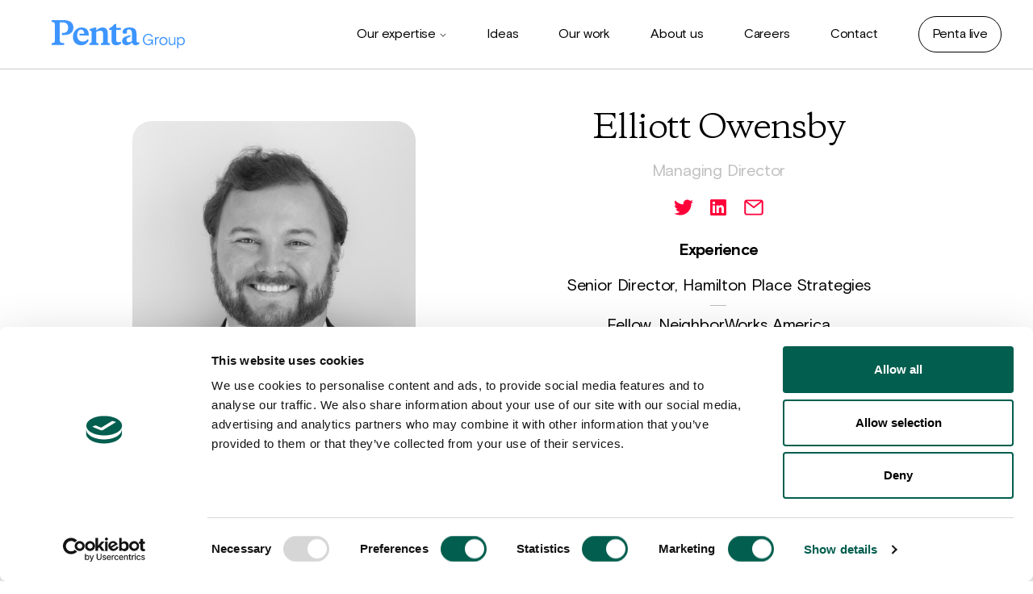

--- FILE ---
content_type: text/html; charset=UTF-8
request_url: https://pentagroup.com/team/elliott-owensby/
body_size: 9109
content:
<!doctype html><html lang="en"><head>
    <meta charset="utf-8">
    <title>Elliott Owensby</title>
    <link rel="shortcut icon" href="https://pentagroup.com/hubfs/cropped-favicon-1.png">
    <meta name="description" content="Managing Director specializing in strategic communications and public policy, Elliott Owensby brings expertise in data analysis and brand development. ">
    
    
    
    <meta name="viewport" content="width=device-width, initial-scale=1">

    
    <meta property="og:description" content="Managing Director specializing in strategic communications and public policy, Elliott Owensby brings expertise in data analysis and brand development. ">
    <meta property="og:title" content="Elliott Owensby">
    <meta name="twitter:description" content="Managing Director specializing in strategic communications and public policy, Elliott Owensby brings expertise in data analysis and brand development. ">
    <meta name="twitter:title" content="Elliott Owensby">

    

    
    <style>
a.cta_button{-moz-box-sizing:content-box !important;-webkit-box-sizing:content-box !important;box-sizing:content-box !important;vertical-align:middle}.hs-breadcrumb-menu{list-style-type:none;margin:0px 0px 0px 0px;padding:0px 0px 0px 0px}.hs-breadcrumb-menu-item{float:left;padding:10px 0px 10px 10px}.hs-breadcrumb-menu-divider:before{content:'›';padding-left:10px}.hs-featured-image-link{border:0}.hs-featured-image{float:right;margin:0 0 20px 20px;max-width:50%}@media (max-width: 568px){.hs-featured-image{float:none;margin:0;width:100%;max-width:100%}}.hs-screen-reader-text{clip:rect(1px, 1px, 1px, 1px);height:1px;overflow:hidden;position:absolute !important;width:1px}
</style>

<link rel="stylesheet" href="https://pentagroup.com/hubfs/hub_generated/template_assets/1/103412276167/1762358422419/template_theme.min.css">
<link rel="stylesheet" href="">
<link rel="stylesheet" href="https://pentagroup.com/hubfs/hub_generated/module_assets/1/103918965447/1744334449829/module_team-member.min.css">
<link rel="stylesheet" href="https://pentagroup.com/hubfs/hub_generated/module_assets/1/104408563444/1744334450777/module_call-to-action.min.css">
<link rel="stylesheet" href="https://pentagroup.com/hubfs/hub_generated/module_assets/1/183128137915/1744334473695/module_newsletter.min.css">
<link rel="stylesheet" href="https://pentagroup.com/hubfs/hub_generated/module_assets/1/104413108677/1744334451611/module_ticker.min.css">
    

    
<!--  Added by GoogleAnalytics4 integration -->
<script>
var _hsp = window._hsp = window._hsp || [];
window.dataLayer = window.dataLayer || [];
function gtag(){dataLayer.push(arguments);}

var useGoogleConsentModeV2 = true;
var waitForUpdateMillis = 1000;


if (!window._hsGoogleConsentRunOnce) {
  window._hsGoogleConsentRunOnce = true;

  gtag('consent', 'default', {
    'ad_storage': 'denied',
    'analytics_storage': 'denied',
    'ad_user_data': 'denied',
    'ad_personalization': 'denied',
    'wait_for_update': waitForUpdateMillis
  });

  if (useGoogleConsentModeV2) {
    _hsp.push(['useGoogleConsentModeV2'])
  } else {
    _hsp.push(['addPrivacyConsentListener', function(consent){
      var hasAnalyticsConsent = consent && (consent.allowed || (consent.categories && consent.categories.analytics));
      var hasAdsConsent = consent && (consent.allowed || (consent.categories && consent.categories.advertisement));

      gtag('consent', 'update', {
        'ad_storage': hasAdsConsent ? 'granted' : 'denied',
        'analytics_storage': hasAnalyticsConsent ? 'granted' : 'denied',
        'ad_user_data': hasAdsConsent ? 'granted' : 'denied',
        'ad_personalization': hasAdsConsent ? 'granted' : 'denied'
      });
    }]);
  }
}

gtag('js', new Date());
gtag('set', 'developer_id.dZTQ1Zm', true);
gtag('config', 'G-2KS9XG9WFN');
</script>
<script async src="https://www.googletagmanager.com/gtag/js?id=G-2KS9XG9WFN"></script>

<!-- /Added by GoogleAnalytics4 integration -->

<!--  Added by GoogleTagManager integration -->
<script>
var _hsp = window._hsp = window._hsp || [];
window.dataLayer = window.dataLayer || [];
function gtag(){dataLayer.push(arguments);}

var useGoogleConsentModeV2 = true;
var waitForUpdateMillis = 1000;



var hsLoadGtm = function loadGtm() {
    if(window._hsGtmLoadOnce) {
      return;
    }

    if (useGoogleConsentModeV2) {

      gtag('set','developer_id.dZTQ1Zm',true);

      gtag('consent', 'default', {
      'ad_storage': 'denied',
      'analytics_storage': 'denied',
      'ad_user_data': 'denied',
      'ad_personalization': 'denied',
      'wait_for_update': waitForUpdateMillis
      });

      _hsp.push(['useGoogleConsentModeV2'])
    }

    (function(w,d,s,l,i){w[l]=w[l]||[];w[l].push({'gtm.start':
    new Date().getTime(),event:'gtm.js'});var f=d.getElementsByTagName(s)[0],
    j=d.createElement(s),dl=l!='dataLayer'?'&l='+l:'';j.async=true;j.src=
    'https://www.googletagmanager.com/gtm.js?id='+i+dl;f.parentNode.insertBefore(j,f);
    })(window,document,'script','dataLayer','GTM-WC974B6');

    window._hsGtmLoadOnce = true;
};

_hsp.push(['addPrivacyConsentListener', function(consent){
  if(consent.allowed || (consent.categories && consent.categories.analytics)){
    hsLoadGtm();
  }
}]);

</script>

<!-- /Added by GoogleTagManager integration -->


<meta name="msvalidate.01" content="C6A1A7E83BC01265B02BBD3DD70759C1">

<link rel="amphtml" href="https://pentagroup.com/team/elliott-owensby/?hs_amp=true">

<meta property="og:image" content="https://pentagroup.com/hubfs/Pentagroup.co%20-%20Website%20Files%20-%20DO%20NOT%20EDIT/Photography/Team%20Headshots/Penta_ElliotOwensby.jpg">
<meta property="og:image:width" content="1000">
<meta property="og:image:height" content="1000">

<meta name="twitter:image" content="https://pentagroup.com/hubfs/Pentagroup.co%20-%20Website%20Files%20-%20DO%20NOT%20EDIT/Photography/Team%20Headshots/Penta_ElliotOwensby.jpg">


<meta property="og:url" content="https://pentagroup.com/team/elliott-owensby/">
<meta name="twitter:card" content="summary_large_image">

<link rel="canonical" href="https://pentagroup.com/team/elliott-owensby/">

<meta property="og:type" content="article">
<link rel="alternate" type="application/rss+xml" href="https://pentagroup.com/team/rss.xml">
<meta name="twitter:domain" content="pentagroup.com">
<script src="//platform.linkedin.com/in.js" type="text/javascript">
    lang: en_US
</script>

<meta http-equiv="content-language" content="en">






  <meta name="generator" content="HubSpot"></head>
  <body>
<!--  Added by GoogleTagManager integration -->
<noscript><iframe src="https://www.googletagmanager.com/ns.html?id=GTM-WC974B6" height="0" width="0" style="display:none;visibility:hidden"></iframe></noscript>

<!-- /Added by GoogleTagManager integration -->

    <div class="body-wrapper   hs-content-id-104290941159 hs-blog-post hs-blog-id-103917282001">
      <header id="header">
        
          <div data-global-resource-path="penta/templates/partials/header.html"><div class="container">
    <div class="header__main">
        <div class="header__logo">
            <a href="/">
                <svg width="165" height="35" viewbox="0 0 165 35" fill="none" xmlns="http://www.w3.org/2000/svg">
                    <path d="M15.1977 0H0V2.2416C2.89876 2.36108 3.90449 2.83174 3.90449 5.31075V25.3787C3.90449 27.8572 2.89876 28.3278 0 28.4478V30.6894H15.393V28.4478C11.8335 28.2899 10.0927 27.8577 10.0927 25.3787V2.63641H13.4195C18.0996 2.63641 20.4206 5.23179 20.4206 9.16589C20.4206 13.7312 18.2944 15.8559 13.5748 15.8559H12.8153V18.3754H15.5457C23.3973 18.3754 26.9543 14.5582 26.9543 9.0516C26.9569 4.17047 23.6301 0 15.1982 0L15.1977 0Z" fill="#3d95ff" />
                    <path d="M36.2565 11.6848C39.043 11.6848 40.3937 13.8096 40.4337 16.7208H34.4222V18.8839H45.9242V17.5863C45.9242 12.7841 42.9075 9.04895 37.1074 9.04895C31.3073 9.04895 26.3545 13.7311 26.3545 20.7723C26.3545 26.9511 30.4138 31.0811 36.5646 31.0811C42.1325 31.0811 44.9164 27.6966 45.9242 24.3911L44.5335 23.6835C43.2177 25.297 41.3246 26.5563 38.5781 26.5563C29.1057 26.5563 30.2159 11.6822 36.257 11.6822V11.6848H36.2565Z" fill="#3d95ff" />
                    <path d="M63.6641 16.2512C63.6641 13.9275 62.581 13.0625 60.3773 13.0625C58.5586 13.0625 56.5476 13.8106 55.1949 14.6761V26.402C55.1949 28.2114 56.1627 28.4072 57.9414 28.6436V30.6894H46.7656V28.6436C48.5438 28.4067 49.4722 28.2109 49.4722 26.402V14.0475L46.9584 12.2002V11.0194L53.9569 8.97363H55.3876L55.1949 12.9103C56.8957 11.022 59.6822 9.05519 62.8911 9.05519C66.7208 9.05519 69.3894 11.022 69.3894 15.5088V26.4077C69.3894 28.2171 70.3546 28.413 72.136 28.6493V30.6951H60.9576V28.6493C62.7358 28.4124 63.6667 28.2166 63.6667 26.4077V16.2517H63.6641V16.2512Z" fill="#3d95ff" />
                    <path d="M85.6702 26.668C84.7611 27.0514 83.7663 27.3454 82.7876 27.3454C80.7766 27.3454 79.8888 26.4015 79.8888 23.9635V12.0007H85.6895V9.44326H79.8888V4.72266H78.0327C75.9818 7.20114 73.5853 9.16845 71.1895 10.2293V12.0002H74.1656V25.0623C74.1656 29.5486 76.9896 31.0832 80.0836 31.0832C82.798 31.0832 84.8037 29.9486 86.2292 28.5964C86.0048 28.0223 85.8095 27.3828 85.6728 26.6675H85.6702V26.668Z" fill="#3d95ff" />
                    <path d="M108.405 27.3455C107.825 27.5034 107.052 27.5824 106.704 27.5824C105.544 27.5824 105.196 26.6385 105.196 24.9054V17.1567C105.196 10.8989 101.832 9.05164 96.497 9.05164C91.7021 9.05164 88.0252 10.94 88.0252 14.4793C88.0252 15.5811 88.4906 16.4081 89.3411 16.8814L93.4409 16.3292C93.2855 15.4232 93.1707 14.6367 93.1707 14.0055C93.1707 12.313 94.0611 11.3691 95.762 11.3691C98.1984 11.3691 99.4737 13.1785 99.4737 16.364V25.8457C98.1984 26.7896 97.0373 27.3803 95.5666 27.3803C93.8658 27.3803 92.7427 26.1995 92.7427 24.3111C92.7427 22.8555 93.3229 22.1075 94.6388 21.5958L97.6098 20.5812V18.443L92.3172 20.1028C84.6371 22.4373 86.5462 31.0017 92.6648 31.0017C95.7988 31.0017 98.1578 29.1923 99.5885 27.5793C100.284 29.704 101.482 31.0806 103.763 31.0806C105.541 31.0806 107.437 30.2915 108.793 28.9559L108.406 27.3424V27.345L108.405 27.3455Z" fill="#3d95ff" />
                    <path d="M119.777 16.8336C122.34 16.8336 124.355 18.0658 125.45 20.1785L124.277 21.0196C123.279 19.1219 121.773 18.1832 119.758 18.1832C117.078 18.1245 114.574 20.6871 114.632 23.9542C114.632 27.2795 116.706 29.6857 119.621 29.6857C122.105 29.6857 123.749 27.7491 123.984 25.3038H119.152V23.9932H125.53V30.8011H124.493L124.023 28.3751C123.143 30.0769 121.637 31.0743 119.602 31.0743C115.827 31.1336 113.01 27.9642 113.069 23.9537C112.99 20.0217 116.199 16.7551 119.779 16.833L119.777 16.8336Z" fill="#3d95ff" />
                    <path d="M127.937 21.0981H129.423V22.8587C129.912 21.6654 130.949 20.8243 132.201 20.8243C132.495 20.8243 132.768 20.8633 133.003 20.922L132.768 22.2716C132.553 22.1932 132.299 22.1542 132.006 22.1542C130.578 22.1542 129.423 23.7392 129.423 25.6364V30.8006H127.937V21.0976V21.0981Z" fill="#3d95ff" />
                    <path d="M138.481 20.8243C141.201 20.8243 143.548 22.7413 143.548 25.9496C143.548 29.158 141.201 31.0749 138.481 31.0749C135.762 31.0749 133.435 29.158 133.435 25.9496C133.435 22.7413 135.782 20.8243 138.481 20.8243ZM138.481 22.1542C136.506 22.1542 134.941 23.7584 134.941 25.9491C134.941 28.1398 136.506 29.744 138.481 29.744C140.457 29.744 142.042 28.1403 142.042 25.9491C142.042 23.7579 140.477 22.1542 138.481 22.1542Z" fill="#3d95ff" />
                    <path d="M145.134 21.0982H146.621V27.2993C146.621 28.8646 147.56 29.7446 148.988 29.7446C150.573 29.7446 151.883 28.2973 151.883 26.2822V21.0977H153.37V30.8007H151.883V29.0791C151.257 30.3113 150.005 31.0745 148.616 31.0745C146.601 31.0745 145.134 29.8817 145.134 27.4754V21.0977L145.134 21.0982Z" fill="#3d95ff" />
                    <path d="M155.435 21.0981H156.921V22.8981C157.547 21.7246 158.897 20.8248 160.462 20.8248C163.024 20.8248 165 22.9771 165 25.9501C165 28.9232 163.044 31.0754 160.384 31.0754C158.878 31.0754 157.606 30.371 156.921 29.1975V34.7924H155.435V21.0986V21.0981ZM160.13 22.1542C158.154 22.1542 156.784 23.7781 156.784 25.9491C156.784 28.12 158.154 29.744 160.13 29.744C162.105 29.744 163.475 28.1403 163.475 25.9491C163.475 23.7579 162.105 22.1542 160.13 22.1542Z" fill="#3d95ff" />
                </svg>
            </a>
        </div>
        <nav id="header-nav">
            <button class="header-nav__back">Back</button>
            <span id="hs_cos_wrapper_header-nav" class="hs_cos_wrapper hs_cos_wrapper_widget hs_cos_wrapper_type_menu" style="" data-hs-cos-general-type="widget" data-hs-cos-type="menu"><div id="hs_menu_wrapper_header-nav" class="hs-menu-wrapper active-branch flyouts hs-menu-flow-horizontal" role="navigation" data-sitemap-name="Default" data-menu-id="105311291891" aria-label="Navigation Menu">
 <ul role="menu">
  <li class="hs-menu-item hs-menu-depth-1 hs-item-has-children" role="none"><a href="javascript:;" aria-haspopup="true" aria-expanded="false" role="menuitem">Our expertise</a>
   <ul role="menu" class="hs-menu-children-wrapper">
    <li class="hs-menu-item hs-menu-depth-2" role="none"><a href="https://pentagroup.com/data-insights" role="menuitem">Data &amp; insights</a></li>
    <li class="hs-menu-item hs-menu-depth-2" role="none"><a href="https://pentagroup.com/strategy" role="menuitem">Strategy</a></li>
    <li class="hs-menu-item hs-menu-depth-2" role="none"><a href="https://pentagroup.com/creative" role="menuitem">Creative</a></li>
    <li class="hs-menu-item hs-menu-depth-2" role="none"><a href="https://pentagroup.com/ai" role="menuitem">AI Practice</a></li>
   </ul></li>
  <li class="hs-menu-item hs-menu-depth-1" role="none"><a href="https://pentagroup.com/insight" role="menuitem">Ideas</a></li>
  <li class="hs-menu-item hs-menu-depth-1" role="none"><a href="https://pentagroup.com/case-study" role="menuitem">Our work</a></li>
  <li class="hs-menu-item hs-menu-depth-1" role="none"><a href="https://pentagroup.com/team" role="menuitem">About us</a></li>
  <li class="hs-menu-item hs-menu-depth-1" role="none"><a href="https://pentagroup.com/careers" role="menuitem">Careers</a></li>
  <li class="hs-menu-item hs-menu-depth-1" role="none"><a href="https://pentagroup.com/contact" role="menuitem">Contact</a></li>
  <li class="hs-menu-item hs-menu-depth-1" role="none"><a href="https://penta.live/" role="menuitem" target="_blank" rel="noopener">Penta live</a></li>
 </ul>
</div></span>
        </nav>
        <button class="header-nav-btn"><span></span></button>
    </div>
</div></div>
        
      </header>
      
<main id="main">
    <div id="hs_cos_wrapper_team_member" class="hs_cos_wrapper hs_cos_wrapper_widget hs_cos_wrapper_type_module" style="" data-hs-cos-general-type="widget" data-hs-cos-type="module">
<div class="module module-team-member" style="">
	<div class="container">
		<div class="team-member">
			<div class="row">
				<div class="col-12 col-md-5 offset-xl-1 col-xl-4 animation --animation-fade-in-right">
					
	
		
		
			
		
		
		
			<div class="team-member__image">
		
		<img src="https://pentagroup.com/hubfs/Pentagroup.co%20-%20Website%20Files%20-%20DO%20NOT%20EDIT/Photography/Team%20Headshots/Penta_ElliotOwensby.jpg" alt="Elliott Owensby" style="max-width: 100%; height: auto;">
		
			</div>
		
	

				</div>
				<div class="col-12 col-md-7 offset-xl-1 col-xl-5 animation --animation-fade-in-left">
					<div class="team-member__main">
						<h1 class="team-member__name">Elliott  Owensby</h1>
							
							<p class="team-member__role">Managing Director</p>
						
						<ul class="team-member__social">
								
								<li><a href="https://twitter.com/ElliottOwensby" target="_blank" rel="nofollow"><svg width="25" height="20" viewbox="0 0 25 20" xmlns="http://www.w3.org/2000/svg"><path d="M7.862 20c9.434 0 14.594-7.695 14.594-14.369 0-.218 0-.436-.015-.652 1.004-.715 1.87-1.6 2.559-2.614a10.35 10.35 0 0 1-2.946.794A5.081 5.081 0 0 0 24.309.366a10.374 10.374 0 0 1-3.257 1.226 5.16 5.16 0 0 0-2.91-1.526 5.204 5.204 0 0 0-3.252.532 5.088 5.088 0 0 0-2.254 2.37 4.983 4.983 0 0 0-.325 3.23 14.742 14.742 0 0 1-5.855-1.532A14.523 14.523 0 0 1 1.74.921a4.986 4.986 0 0 0-.562 3.68 5.054 5.054 0 0 0 2.15 3.062A5.145 5.145 0 0 1 1 7.03v.064c0 1.166.41 2.296 1.16 3.199a5.146 5.146 0 0 0 2.955 1.752 5.2 5.2 0 0 1-2.316.087 5.06 5.06 0 0 0 1.825 2.509c.86.629 1.897.978 2.967.997a10.352 10.352 0 0 1-3.584 1.791c-1.302.36-2.664.462-4.007.303a14.688 14.688 0 0 0 7.862 2.264" fill="#000" fill-rule="nonzero"></path></svg></a></li>
							
								
								<li><a href="https://www.linkedin.com/in/eowensby/" target="_blank" rel="nofollow"><svg width="20" height="20" viewbox="0 0 20 20" xmlns="http://www.w3.org/2000/svg"><path d="M18.524 0C19.339 0 20 .66 20 1.476v17.048c0 .815-.66 1.476-1.476 1.476H1.476C.661 20 0 19.34 0 18.524V1.476C0 .661.66 0 1.476 0zm-4.967 7.225c-1.552 0-2.568 1.004-2.858 1.592h-.04V7.493H7.768v9.553h3.007v-5.179c0-1.381.875-2.053 1.766-2.053.845 0 1.499.474 1.499 2.014v5.218h3.005l.002-5.909c0-2.916-1.813-3.912-3.49-3.912zm-7.597.261H2.953v9.552H5.96V7.486zM4.47 2.708a1.727 1.727 0 0 0-.014 3.454 1.7 1.7 0 0 0 1.736-1.724 1.727 1.727 0 0 0-1.722-1.73z" fill="#000" fill-rule="nonzero"></path></svg></a></li>
							
								
								<li><a href="mailto:elliott.owensby@pentagroup.com" target="_blank" rel="nofollow"><svg width="26" height="22" viewbox="0 0 26 22" xmlns="http://www.w3.org/2000/svg"><path d="M22.337.667A3.34 3.34 0 0 1 25.667 4v14.003a3.34 3.34 0 0 1-3.333 3.33H3.664A3.34 3.34 0 0 1 .334 18V3.997A3.34 3.34 0 0 1 3.667.667zm1.33 3.304-10.053 7.818a1 1 0 0 1-1.116.076l-.112-.076L2.335 3.971 2.334 4v13.997a1.34 1.34 0 0 0 1.333 1.336h18.664A1.34 1.34 0 0 0 23.667 18V3.971zm-1.582-1.305H3.914L13 9.733l9.085-7.067z" fill="#000" fill-rule="nonzero"></path></svg></a></li>
							
						</ul>
							
							<div class="team-member__experience">
								<h2 class="team-member__subheading">Experience</h2>
								<ul>
									
										<li>Senior Director, Hamilton Place Strategies</li>
									
										<li>Fellow, NeighborWorks America</li>
									
										<li>Intern, Brookings Institution</li>
									
								</ul>
							</div>
						
							
							<div class="team-member__bio">
								<h2 class="team-member__subheading">Biography</h2>
								<div class="team-member__bio-copy"><p>Elliott Owensby is a managing director at Penta, advising clients on strategic communications, rapid response, and public policy. He works with clients on a range of policy issues, including technology, higher education, financial services, and health care.</p>
<p>Elliott specializes in building innovative data analysis and visualization into communications campaigns, thought leadership, and brand development. At Hamilton Place Strategies, Elliott led in-depth economic impact analyses, managed digital advocacy campaigns both inside the Beltway and throughout the country, and developed high-impact thought leadership platforms for C-suite executives to establish policy priorities.</p>
<p>Prior to HPS, Elliott was the National Homeownership Programs Fellow at NeighborWorks America, supporting data collection and analysis efforts on several HUD community development grants. Elliott also interned in the Metropolitan Policy Program at the Brookings Institution, where his work included analysis of youth labor markets and the efficacy of the Low-Income Housing Tax Credit, as well as at S&amp;P Global Ratings, focusing on state and local finance.</p>
<p>A proud native of Fresno, California, Elliott received his bachelor’s degree from the University of California, Berkeley, majoring in Urban Studies with a minor in Public Policy. He lives in San Francisco, California.</p></div>
							</div>
						
					</div>
				</div>
			</div>
		</div>
	</div>
</div></div>
    <div id="hs_cos_wrapper_call_to_action" class="hs_cos_wrapper hs_cos_wrapper_widget hs_cos_wrapper_type_module" style="" data-hs-cos-general-type="widget" data-hs-cos-type="module">

	<div class="module module-call-to-action --theme-none" style="padding: px;
">
		<div class="container">
			<div class="module-intro" style="max-width: 700px;">
					
					<h2 class="module-intro__subheading --color-darkgreen animation --animation-fade-in-top">Contact Us</h2>
				
					
					<h3 class="module-intro__heading animation --animation-fade-in-top">Get in touch to learn more about our products, services, &amp; solutions.</h3>
				
				
				
	
	
	
		
			<div class="module-intro__btn animation --animation-fade-in-top">
		
	    <a class="btn --darkgreen" href="/contact">
	        Get In Touch
	    </a>
		
			</div>
		
	

			</div>
		</div>
	</div>
</div>
</main>

      
        <div data-global-resource-path="penta/templates/partials/footer.html"><div id="hs_cos_wrapper_newsletter" class="hs_cos_wrapper hs_cos_wrapper_widget hs_cos_wrapper_type_module" style="" data-hs-cos-general-type="widget" data-hs-cos-type="module"><div class="module module-newsletter">
	<div class="container">
		<div class="row">
			<div class="col-12 col-lg-5">
				<h2 class="module-newsletter__heading">Subscribe to the <br>Penta newsletter</h2>
			</div>
			<div class="col-12 col-lg-7">
				<span id="hs_cos_wrapper_newsletter_" class="hs_cos_wrapper hs_cos_wrapper_widget hs_cos_wrapper_type_form" style="" data-hs-cos-general-type="widget" data-hs-cos-type="form"><h3 id="hs_cos_wrapper_newsletter__title" class="hs_cos_wrapper form-title" data-hs-cos-general-type="widget_field" data-hs-cos-type="text"></h3>

<div id="hs_form_target_newsletter_"></div>









</span>
			</div>
		</div>
	</div>
</div></div>
<div id="hs_cos_wrapper_ticker" class="hs_cos_wrapper hs_cos_wrapper_widget hs_cos_wrapper_type_module" style="" data-hs-cos-general-type="widget" data-hs-cos-type="module"><div class="module module-ticker">
	<div class="js-module-ticker-carousel">
		
		
			<div>
				<ul>
					
						<li><div id="hs_cos_wrapper_ticker_" class="hs_cos_wrapper hs_cos_wrapper_widget hs_cos_wrapper_type_inline_text" style="" data-hs-cos-general-type="widget" data-hs-cos-type="inline_text" data-hs-cos-field="location">Washington, DC</div></li>
					
						<li><div id="hs_cos_wrapper_ticker_" class="hs_cos_wrapper hs_cos_wrapper_widget hs_cos_wrapper_type_inline_text" style="" data-hs-cos-general-type="widget" data-hs-cos-type="inline_text" data-hs-cos-field="location">New York</div></li>
					
						<li><div id="hs_cos_wrapper_ticker_" class="hs_cos_wrapper hs_cos_wrapper_widget hs_cos_wrapper_type_inline_text" style="" data-hs-cos-general-type="widget" data-hs-cos-type="inline_text" data-hs-cos-field="location">San Francisco</div></li>
					
						<li><div id="hs_cos_wrapper_ticker_" class="hs_cos_wrapper hs_cos_wrapper_widget hs_cos_wrapper_type_inline_text" style="" data-hs-cos-general-type="widget" data-hs-cos-type="inline_text" data-hs-cos-field="location">Singapore</div></li>
					
						<li><div id="hs_cos_wrapper_ticker_" class="hs_cos_wrapper hs_cos_wrapper_widget hs_cos_wrapper_type_inline_text" style="" data-hs-cos-general-type="widget" data-hs-cos-type="inline_text" data-hs-cos-field="location">Hong Kong</div></li>
					
						<li><div id="hs_cos_wrapper_ticker_" class="hs_cos_wrapper hs_cos_wrapper_widget hs_cos_wrapper_type_inline_text" style="" data-hs-cos-general-type="widget" data-hs-cos-type="inline_text" data-hs-cos-field="location">London</div></li>
					
						<li><div id="hs_cos_wrapper_ticker_" class="hs_cos_wrapper hs_cos_wrapper_widget hs_cos_wrapper_type_inline_text" style="" data-hs-cos-general-type="widget" data-hs-cos-type="inline_text" data-hs-cos-field="location">Dublin</div></li>
					
						<li><div id="hs_cos_wrapper_ticker_" class="hs_cos_wrapper hs_cos_wrapper_widget hs_cos_wrapper_type_inline_text" style="" data-hs-cos-general-type="widget" data-hs-cos-type="inline_text" data-hs-cos-field="location">Brussels</div></li>
					
						<li><div id="hs_cos_wrapper_ticker_" class="hs_cos_wrapper hs_cos_wrapper_widget hs_cos_wrapper_type_inline_text" style="" data-hs-cos-general-type="widget" data-hs-cos-type="inline_text" data-hs-cos-field="location">Paris</div></li>
					
				</ul>
			</div>
		
			<div>
				<ul>
					
						<li><div id="hs_cos_wrapper_ticker_" class="hs_cos_wrapper hs_cos_wrapper_widget hs_cos_wrapper_type_inline_text" style="" data-hs-cos-general-type="widget" data-hs-cos-type="inline_text" data-hs-cos-field="location">Washington, DC</div></li>
					
						<li><div id="hs_cos_wrapper_ticker_" class="hs_cos_wrapper hs_cos_wrapper_widget hs_cos_wrapper_type_inline_text" style="" data-hs-cos-general-type="widget" data-hs-cos-type="inline_text" data-hs-cos-field="location">New York</div></li>
					
						<li><div id="hs_cos_wrapper_ticker_" class="hs_cos_wrapper hs_cos_wrapper_widget hs_cos_wrapper_type_inline_text" style="" data-hs-cos-general-type="widget" data-hs-cos-type="inline_text" data-hs-cos-field="location">San Francisco</div></li>
					
						<li><div id="hs_cos_wrapper_ticker_" class="hs_cos_wrapper hs_cos_wrapper_widget hs_cos_wrapper_type_inline_text" style="" data-hs-cos-general-type="widget" data-hs-cos-type="inline_text" data-hs-cos-field="location">Singapore</div></li>
					
						<li><div id="hs_cos_wrapper_ticker_" class="hs_cos_wrapper hs_cos_wrapper_widget hs_cos_wrapper_type_inline_text" style="" data-hs-cos-general-type="widget" data-hs-cos-type="inline_text" data-hs-cos-field="location">Hong Kong</div></li>
					
						<li><div id="hs_cos_wrapper_ticker_" class="hs_cos_wrapper hs_cos_wrapper_widget hs_cos_wrapper_type_inline_text" style="" data-hs-cos-general-type="widget" data-hs-cos-type="inline_text" data-hs-cos-field="location">London</div></li>
					
						<li><div id="hs_cos_wrapper_ticker_" class="hs_cos_wrapper hs_cos_wrapper_widget hs_cos_wrapper_type_inline_text" style="" data-hs-cos-general-type="widget" data-hs-cos-type="inline_text" data-hs-cos-field="location">Dublin</div></li>
					
						<li><div id="hs_cos_wrapper_ticker_" class="hs_cos_wrapper hs_cos_wrapper_widget hs_cos_wrapper_type_inline_text" style="" data-hs-cos-general-type="widget" data-hs-cos-type="inline_text" data-hs-cos-field="location">Brussels</div></li>
					
						<li><div id="hs_cos_wrapper_ticker_" class="hs_cos_wrapper hs_cos_wrapper_widget hs_cos_wrapper_type_inline_text" style="" data-hs-cos-general-type="widget" data-hs-cos-type="inline_text" data-hs-cos-field="location">Paris</div></li>
					
				</ul>
			</div>
		
			<div>
				<ul>
					
						<li><div id="hs_cos_wrapper_ticker_" class="hs_cos_wrapper hs_cos_wrapper_widget hs_cos_wrapper_type_inline_text" style="" data-hs-cos-general-type="widget" data-hs-cos-type="inline_text" data-hs-cos-field="location">Washington, DC</div></li>
					
						<li><div id="hs_cos_wrapper_ticker_" class="hs_cos_wrapper hs_cos_wrapper_widget hs_cos_wrapper_type_inline_text" style="" data-hs-cos-general-type="widget" data-hs-cos-type="inline_text" data-hs-cos-field="location">New York</div></li>
					
						<li><div id="hs_cos_wrapper_ticker_" class="hs_cos_wrapper hs_cos_wrapper_widget hs_cos_wrapper_type_inline_text" style="" data-hs-cos-general-type="widget" data-hs-cos-type="inline_text" data-hs-cos-field="location">San Francisco</div></li>
					
						<li><div id="hs_cos_wrapper_ticker_" class="hs_cos_wrapper hs_cos_wrapper_widget hs_cos_wrapper_type_inline_text" style="" data-hs-cos-general-type="widget" data-hs-cos-type="inline_text" data-hs-cos-field="location">Singapore</div></li>
					
						<li><div id="hs_cos_wrapper_ticker_" class="hs_cos_wrapper hs_cos_wrapper_widget hs_cos_wrapper_type_inline_text" style="" data-hs-cos-general-type="widget" data-hs-cos-type="inline_text" data-hs-cos-field="location">Hong Kong</div></li>
					
						<li><div id="hs_cos_wrapper_ticker_" class="hs_cos_wrapper hs_cos_wrapper_widget hs_cos_wrapper_type_inline_text" style="" data-hs-cos-general-type="widget" data-hs-cos-type="inline_text" data-hs-cos-field="location">London</div></li>
					
						<li><div id="hs_cos_wrapper_ticker_" class="hs_cos_wrapper hs_cos_wrapper_widget hs_cos_wrapper_type_inline_text" style="" data-hs-cos-general-type="widget" data-hs-cos-type="inline_text" data-hs-cos-field="location">Dublin</div></li>
					
						<li><div id="hs_cos_wrapper_ticker_" class="hs_cos_wrapper hs_cos_wrapper_widget hs_cos_wrapper_type_inline_text" style="" data-hs-cos-general-type="widget" data-hs-cos-type="inline_text" data-hs-cos-field="location">Brussels</div></li>
					
						<li><div id="hs_cos_wrapper_ticker_" class="hs_cos_wrapper hs_cos_wrapper_widget hs_cos_wrapper_type_inline_text" style="" data-hs-cos-general-type="widget" data-hs-cos-type="inline_text" data-hs-cos-field="location">Paris</div></li>
					
				</ul>
			</div>
		
			<div>
				<ul>
					
						<li><div id="hs_cos_wrapper_ticker_" class="hs_cos_wrapper hs_cos_wrapper_widget hs_cos_wrapper_type_inline_text" style="" data-hs-cos-general-type="widget" data-hs-cos-type="inline_text" data-hs-cos-field="location">Washington, DC</div></li>
					
						<li><div id="hs_cos_wrapper_ticker_" class="hs_cos_wrapper hs_cos_wrapper_widget hs_cos_wrapper_type_inline_text" style="" data-hs-cos-general-type="widget" data-hs-cos-type="inline_text" data-hs-cos-field="location">New York</div></li>
					
						<li><div id="hs_cos_wrapper_ticker_" class="hs_cos_wrapper hs_cos_wrapper_widget hs_cos_wrapper_type_inline_text" style="" data-hs-cos-general-type="widget" data-hs-cos-type="inline_text" data-hs-cos-field="location">San Francisco</div></li>
					
						<li><div id="hs_cos_wrapper_ticker_" class="hs_cos_wrapper hs_cos_wrapper_widget hs_cos_wrapper_type_inline_text" style="" data-hs-cos-general-type="widget" data-hs-cos-type="inline_text" data-hs-cos-field="location">Singapore</div></li>
					
						<li><div id="hs_cos_wrapper_ticker_" class="hs_cos_wrapper hs_cos_wrapper_widget hs_cos_wrapper_type_inline_text" style="" data-hs-cos-general-type="widget" data-hs-cos-type="inline_text" data-hs-cos-field="location">Hong Kong</div></li>
					
						<li><div id="hs_cos_wrapper_ticker_" class="hs_cos_wrapper hs_cos_wrapper_widget hs_cos_wrapper_type_inline_text" style="" data-hs-cos-general-type="widget" data-hs-cos-type="inline_text" data-hs-cos-field="location">London</div></li>
					
						<li><div id="hs_cos_wrapper_ticker_" class="hs_cos_wrapper hs_cos_wrapper_widget hs_cos_wrapper_type_inline_text" style="" data-hs-cos-general-type="widget" data-hs-cos-type="inline_text" data-hs-cos-field="location">Dublin</div></li>
					
						<li><div id="hs_cos_wrapper_ticker_" class="hs_cos_wrapper hs_cos_wrapper_widget hs_cos_wrapper_type_inline_text" style="" data-hs-cos-general-type="widget" data-hs-cos-type="inline_text" data-hs-cos-field="location">Brussels</div></li>
					
						<li><div id="hs_cos_wrapper_ticker_" class="hs_cos_wrapper hs_cos_wrapper_widget hs_cos_wrapper_type_inline_text" style="" data-hs-cos-general-type="widget" data-hs-cos-type="inline_text" data-hs-cos-field="location">Paris</div></li>
					
				</ul>
			</div>
		
	</div>
</div></div>
<footer id="footer">
	<div class="container">
		<div class="row">
            <div class="col-6 order-3 col-lg-3 order-lg-1">
            	<p class="footer__legal">© 2026 Penta Group, LLC</p>
            </div>
            <div class="col-12 order-1 col-lg-6 order-lg-2 text-lg-center">
              	<p class="footer__tagline">
                	Global, integrated offerings across 9 Offices in 7 Countries
              	</p>
            </div>
            <div class="col-6 order-4 col-lg-3 order-lg-3 text-end">
	            <ul class="footer__social">
	            	<li><a href="https://twitter.com/pentagrp" rel="nofollow" target="_blank"><svg xmlns="http://www.w3.org/2000/svg" width="20" height="20" fill="currentColor" class="bi bi-twitter-x" viewbox="0 0 20 20"><path d="M 15.75 0.9375 L 18.816406 0.9375 L 12.117188 8.613281 L 20 19.0625 L 13.828125 19.0625 L 8.996094 12.726562 L 3.464844 19.0625 L 0.394531 19.0625 L 7.5625 10.851562 L 0 0.9375 L 6.328125 0.9375 L 10.699219 6.730469 Z M 14.675781 17.222656 L 16.375 17.222656 L 5.402344 2.679688 L 3.582031 2.679688 Z M 14.675781 17.222656" /></svg></a></li>
	                <li><a href="https://www.linkedin.com/company/82505882/" rel="nofollow" target="_blank"><svg width="20" height="20" viewbox="0 0 20 20" xmlns="http://www.w3.org/2000/svg"><path d="M18.524 0C19.339 0 20 .66 20 1.476v17.048c0 .815-.66 1.476-1.476 1.476H1.476C.661 20 0 19.34 0 18.524V1.476C0 .661.66 0 1.476 0zm-4.967 7.225c-1.552 0-2.568 1.004-2.858 1.592h-.04V7.493H7.768v9.553h3.007v-5.179c0-1.381.875-2.053 1.766-2.053.845 0 1.499.474 1.499 2.014v5.218h3.005l.002-5.909c0-2.916-1.813-3.912-3.49-3.912zm-7.597.261H2.953v9.552H5.96V7.486zM4.47 2.708a1.727 1.727 0 0 0-.014 3.454 1.7 1.7 0 0 0 1.736-1.724 1.727 1.727 0 0 0-1.722-1.73z" fill="#000" fill-rule="nonzero"></path></svg></a></li>
	                <li><a href="https://open.spotify.com/show/0t8VFvWcenkGG0u64dc2IF?si=69ffd5546d9c4a9a" rel="nofollow" target="_blank"><svg width="22" height="22" viewbox="0 0 22 22" xmlns="http://www.w3.org/2000/svg"><path d="M11.91 13.887a2.567 2.567 0 0 1 2.568 2.568v5.295H7.523v-5.295a2.569 2.569 0 0 1 2.569-2.568zm0 1.5h-1.818c-.59 0-1.069.478-1.069 1.068v3.795h3.955v-3.795c0-.243-.082-.477-.232-.665l-.08-.09c-.2-.2-.472-.313-.756-.313zM11 .249a10.75 10.75 0 0 1 7.077 18.843l-.235.2-.579.477-.955-1.157.578-.477a9.25 9.25 0 1 0-12.001-.194l.228.193.579.478-.955 1.157-.578-.477A10.75 10.75 0 0 1 11 .249zm4.464 5.196a7.114 7.114 0 0 1 2.014 8.48l-.116.244-.336.67-1.341-.671.335-.67a5.614 5.614 0 1 0-10.146-.223l.106.222.335.671-1.341.671-.336-.67a7.114 7.114 0 0 1 10.826-8.724zm-4.462 2.078a2.568 2.568 0 0 1 0 5.136l-.162-.005a2.568 2.568 0 0 1 .162-5.131zm0 1.5a1.068 1.068 0 0 0 0 2.136l.116-.006c.497-.054.892-.449.946-.946l.006-.116c0-.59-.478-1.068-1.068-1.068z" fill="#000" fill-rule="nonzero"></path></svg></a></li>
	            </ul>
	        </div>
            <div class="col-12 order-2 order-lg-4 text-lg-center">
                <div class="footer__nav">
            		<span id="hs_cos_wrapper_footer-nav" class="hs_cos_wrapper hs_cos_wrapper_widget hs_cos_wrapper_type_menu" style="" data-hs-cos-general-type="widget" data-hs-cos-type="menu"><div id="hs_menu_wrapper_footer-nav" class="hs-menu-wrapper active-branch flyouts hs-menu-flow-horizontal" role="navigation" data-sitemap-name="Default" data-menu-id="104422427069" aria-label="Navigation Menu">
 <ul role="menu">
  <li class="hs-menu-item hs-menu-depth-1" role="none"><a href="https://pentagroup.com/privacy-policy" role="menuitem">Privacy Policy</a></li>
  <li class="hs-menu-item hs-menu-depth-1" role="none"><a href="https://pentagroup.com/terms-of-use" role="menuitem">Terms of Use</a></li>
  <li class="hs-menu-item hs-menu-depth-1" role="none"><a href="https://pentagroup.com/modern-slavery-act" role="menuitem">Modern Slavery Act Statement</a></li>
  <li class="hs-menu-item hs-menu-depth-1" role="none"><a href="https://pentagroup.com/cookie-declaration" role="menuitem">Cookie Declaration</a></li>
 </ul>
</div></span>
            	</div>
            </div>
        </div>
	</div>
</footer></div>
      
    </div>
    <script src="/hs/hsstatic/jquery-libs/static-1.1/jquery/jquery-1.7.1.js"></script>
<script>hsjQuery = window['jQuery'];</script>
<!-- HubSpot performance collection script -->
<script defer src="/hs/hsstatic/content-cwv-embed/static-1.1293/embed.js"></script>
<script src="https://pentagroup.com/hubfs/hub_generated/template_assets/1/104418723791/1762358422311/template_main.min.js"></script>
<script src="/hs/hsstatic/keyboard-accessible-menu-flyouts/static-1.17/bundles/project.js"></script>
<script>
var hsVars = hsVars || {}; hsVars['language'] = 'en';
</script>

<script src="/hs/hsstatic/cos-i18n/static-1.53/bundles/project.js"></script>

    <!--[if lte IE 8]>
    <script charset="utf-8" src="https://js-eu1.hsforms.net/forms/v2-legacy.js"></script>
    <![endif]-->

<script data-hs-allowed="true" src="/_hcms/forms/v2.js"></script>

    <script data-hs-allowed="true">
        var options = {
            portalId: '25254998',
            formId: 'd404f106-02e9-465c-a964-fbf38ad919c3',
            formInstanceId: '5919',
            
            pageId: '104290941159',
            
            region: 'eu1',
            
            
            
            
            pageName: "Elliott Owensby",
            
            
            
            inlineMessage: "Thanks for submitting the form.",
            
            
            rawInlineMessage: "Thanks for submitting the form.",
            
            
            hsFormKey: "c1011eb56114dd6d2cb944747df58092",
            
            
            css: '',
            target: '#hs_form_target_newsletter_',
            
            
            
            
            
            
            
            contentType: "blog-post",
            
            
            
            formsBaseUrl: '/_hcms/forms/',
            
            
            
            formData: {
                cssClass: 'hs-form stacked hs-custom-form'
            }
        };

        options.getExtraMetaDataBeforeSubmit = function() {
            var metadata = {};
            

            if (hbspt.targetedContentMetadata) {
                var count = hbspt.targetedContentMetadata.length;
                var targetedContentData = [];
                for (var i = 0; i < count; i++) {
                    var tc = hbspt.targetedContentMetadata[i];
                     if ( tc.length !== 3) {
                        continue;
                     }
                     targetedContentData.push({
                        definitionId: tc[0],
                        criterionId: tc[1],
                        smartTypeId: tc[2]
                     });
                }
                metadata["targetedContentMetadata"] = JSON.stringify(targetedContentData);
            }

            return metadata;
        };

        hbspt.forms.create(options);
    </script>

<script src="https://pentagroup.com/hubfs/hub_generated/module_assets/1/104413108677/1744334451611/module_ticker.min.js"></script>

<!-- Start of HubSpot Analytics Code -->
<script type="text/javascript">
var _hsq = _hsq || [];
_hsq.push(["setContentType", "blog-post"]);
_hsq.push(["setCanonicalUrl", "https:\/\/pentagroup.com\/team\/elliott-owensby\/"]);
_hsq.push(["setPageId", "104290941159"]);
_hsq.push(["setContentMetadata", {
    "contentPageId": 104290941159,
    "legacyPageId": "104290941159",
    "contentFolderId": null,
    "contentGroupId": 103917282001,
    "abTestId": null,
    "languageVariantId": 104290941159,
    "languageCode": "en",
    
    
}]);
</script>

<script type="text/javascript" id="hs-script-loader" async defer src="/hs/scriptloader/25254998.js?businessUnitId=0"></script>
<!-- End of HubSpot Analytics Code -->


<script type="text/javascript">
var hsVars = {
    render_id: "532f0f7f-2ee6-4a17-bd61-44b8050e04f1",
    ticks: 1767755876606,
    page_id: 104290941159,
    
    content_group_id: 103917282001,
    portal_id: 25254998,
    app_hs_base_url: "https://app-eu1.hubspot.com",
    cp_hs_base_url: "https://cp-eu1.hubspot.com",
    language: "en",
    analytics_page_type: "blog-post",
    scp_content_type: "",
    
    analytics_page_id: "104290941159",
    category_id: 3,
    folder_id: 0,
    is_hubspot_user: false
}
</script>


<script defer src="/hs/hsstatic/HubspotToolsMenu/static-1.432/js/index.js"></script>



<div id="fb-root"></div>
  <script>(function(d, s, id) {
  var js, fjs = d.getElementsByTagName(s)[0];
  if (d.getElementById(id)) return;
  js = d.createElement(s); js.id = id;
  js.src = "//connect.facebook.net/en_GB/sdk.js#xfbml=1&version=v3.0";
  fjs.parentNode.insertBefore(js, fjs);
 }(document, 'script', 'facebook-jssdk'));</script> <script>!function(d,s,id){var js,fjs=d.getElementsByTagName(s)[0];if(!d.getElementById(id)){js=d.createElement(s);js.id=id;js.src="https://platform.twitter.com/widgets.js";fjs.parentNode.insertBefore(js,fjs);}}(document,"script","twitter-wjs");</script>
 


  
</body></html>

--- FILE ---
content_type: text/html; charset=utf-8
request_url: https://www.google.com/recaptcha/enterprise/anchor?ar=1&k=6LdGZJsoAAAAAIwMJHRwqiAHA6A_6ZP6bTYpbgSX&co=aHR0cHM6Ly9wZW50YWdyb3VwLmNvbTo0NDM.&hl=en&v=PoyoqOPhxBO7pBk68S4YbpHZ&size=invisible&badge=inline&anchor-ms=20000&execute-ms=30000&cb=rgqgclrv609y
body_size: 48919
content:
<!DOCTYPE HTML><html dir="ltr" lang="en"><head><meta http-equiv="Content-Type" content="text/html; charset=UTF-8">
<meta http-equiv="X-UA-Compatible" content="IE=edge">
<title>reCAPTCHA</title>
<style type="text/css">
/* cyrillic-ext */
@font-face {
  font-family: 'Roboto';
  font-style: normal;
  font-weight: 400;
  font-stretch: 100%;
  src: url(//fonts.gstatic.com/s/roboto/v48/KFO7CnqEu92Fr1ME7kSn66aGLdTylUAMa3GUBHMdazTgWw.woff2) format('woff2');
  unicode-range: U+0460-052F, U+1C80-1C8A, U+20B4, U+2DE0-2DFF, U+A640-A69F, U+FE2E-FE2F;
}
/* cyrillic */
@font-face {
  font-family: 'Roboto';
  font-style: normal;
  font-weight: 400;
  font-stretch: 100%;
  src: url(//fonts.gstatic.com/s/roboto/v48/KFO7CnqEu92Fr1ME7kSn66aGLdTylUAMa3iUBHMdazTgWw.woff2) format('woff2');
  unicode-range: U+0301, U+0400-045F, U+0490-0491, U+04B0-04B1, U+2116;
}
/* greek-ext */
@font-face {
  font-family: 'Roboto';
  font-style: normal;
  font-weight: 400;
  font-stretch: 100%;
  src: url(//fonts.gstatic.com/s/roboto/v48/KFO7CnqEu92Fr1ME7kSn66aGLdTylUAMa3CUBHMdazTgWw.woff2) format('woff2');
  unicode-range: U+1F00-1FFF;
}
/* greek */
@font-face {
  font-family: 'Roboto';
  font-style: normal;
  font-weight: 400;
  font-stretch: 100%;
  src: url(//fonts.gstatic.com/s/roboto/v48/KFO7CnqEu92Fr1ME7kSn66aGLdTylUAMa3-UBHMdazTgWw.woff2) format('woff2');
  unicode-range: U+0370-0377, U+037A-037F, U+0384-038A, U+038C, U+038E-03A1, U+03A3-03FF;
}
/* math */
@font-face {
  font-family: 'Roboto';
  font-style: normal;
  font-weight: 400;
  font-stretch: 100%;
  src: url(//fonts.gstatic.com/s/roboto/v48/KFO7CnqEu92Fr1ME7kSn66aGLdTylUAMawCUBHMdazTgWw.woff2) format('woff2');
  unicode-range: U+0302-0303, U+0305, U+0307-0308, U+0310, U+0312, U+0315, U+031A, U+0326-0327, U+032C, U+032F-0330, U+0332-0333, U+0338, U+033A, U+0346, U+034D, U+0391-03A1, U+03A3-03A9, U+03B1-03C9, U+03D1, U+03D5-03D6, U+03F0-03F1, U+03F4-03F5, U+2016-2017, U+2034-2038, U+203C, U+2040, U+2043, U+2047, U+2050, U+2057, U+205F, U+2070-2071, U+2074-208E, U+2090-209C, U+20D0-20DC, U+20E1, U+20E5-20EF, U+2100-2112, U+2114-2115, U+2117-2121, U+2123-214F, U+2190, U+2192, U+2194-21AE, U+21B0-21E5, U+21F1-21F2, U+21F4-2211, U+2213-2214, U+2216-22FF, U+2308-230B, U+2310, U+2319, U+231C-2321, U+2336-237A, U+237C, U+2395, U+239B-23B7, U+23D0, U+23DC-23E1, U+2474-2475, U+25AF, U+25B3, U+25B7, U+25BD, U+25C1, U+25CA, U+25CC, U+25FB, U+266D-266F, U+27C0-27FF, U+2900-2AFF, U+2B0E-2B11, U+2B30-2B4C, U+2BFE, U+3030, U+FF5B, U+FF5D, U+1D400-1D7FF, U+1EE00-1EEFF;
}
/* symbols */
@font-face {
  font-family: 'Roboto';
  font-style: normal;
  font-weight: 400;
  font-stretch: 100%;
  src: url(//fonts.gstatic.com/s/roboto/v48/KFO7CnqEu92Fr1ME7kSn66aGLdTylUAMaxKUBHMdazTgWw.woff2) format('woff2');
  unicode-range: U+0001-000C, U+000E-001F, U+007F-009F, U+20DD-20E0, U+20E2-20E4, U+2150-218F, U+2190, U+2192, U+2194-2199, U+21AF, U+21E6-21F0, U+21F3, U+2218-2219, U+2299, U+22C4-22C6, U+2300-243F, U+2440-244A, U+2460-24FF, U+25A0-27BF, U+2800-28FF, U+2921-2922, U+2981, U+29BF, U+29EB, U+2B00-2BFF, U+4DC0-4DFF, U+FFF9-FFFB, U+10140-1018E, U+10190-1019C, U+101A0, U+101D0-101FD, U+102E0-102FB, U+10E60-10E7E, U+1D2C0-1D2D3, U+1D2E0-1D37F, U+1F000-1F0FF, U+1F100-1F1AD, U+1F1E6-1F1FF, U+1F30D-1F30F, U+1F315, U+1F31C, U+1F31E, U+1F320-1F32C, U+1F336, U+1F378, U+1F37D, U+1F382, U+1F393-1F39F, U+1F3A7-1F3A8, U+1F3AC-1F3AF, U+1F3C2, U+1F3C4-1F3C6, U+1F3CA-1F3CE, U+1F3D4-1F3E0, U+1F3ED, U+1F3F1-1F3F3, U+1F3F5-1F3F7, U+1F408, U+1F415, U+1F41F, U+1F426, U+1F43F, U+1F441-1F442, U+1F444, U+1F446-1F449, U+1F44C-1F44E, U+1F453, U+1F46A, U+1F47D, U+1F4A3, U+1F4B0, U+1F4B3, U+1F4B9, U+1F4BB, U+1F4BF, U+1F4C8-1F4CB, U+1F4D6, U+1F4DA, U+1F4DF, U+1F4E3-1F4E6, U+1F4EA-1F4ED, U+1F4F7, U+1F4F9-1F4FB, U+1F4FD-1F4FE, U+1F503, U+1F507-1F50B, U+1F50D, U+1F512-1F513, U+1F53E-1F54A, U+1F54F-1F5FA, U+1F610, U+1F650-1F67F, U+1F687, U+1F68D, U+1F691, U+1F694, U+1F698, U+1F6AD, U+1F6B2, U+1F6B9-1F6BA, U+1F6BC, U+1F6C6-1F6CF, U+1F6D3-1F6D7, U+1F6E0-1F6EA, U+1F6F0-1F6F3, U+1F6F7-1F6FC, U+1F700-1F7FF, U+1F800-1F80B, U+1F810-1F847, U+1F850-1F859, U+1F860-1F887, U+1F890-1F8AD, U+1F8B0-1F8BB, U+1F8C0-1F8C1, U+1F900-1F90B, U+1F93B, U+1F946, U+1F984, U+1F996, U+1F9E9, U+1FA00-1FA6F, U+1FA70-1FA7C, U+1FA80-1FA89, U+1FA8F-1FAC6, U+1FACE-1FADC, U+1FADF-1FAE9, U+1FAF0-1FAF8, U+1FB00-1FBFF;
}
/* vietnamese */
@font-face {
  font-family: 'Roboto';
  font-style: normal;
  font-weight: 400;
  font-stretch: 100%;
  src: url(//fonts.gstatic.com/s/roboto/v48/KFO7CnqEu92Fr1ME7kSn66aGLdTylUAMa3OUBHMdazTgWw.woff2) format('woff2');
  unicode-range: U+0102-0103, U+0110-0111, U+0128-0129, U+0168-0169, U+01A0-01A1, U+01AF-01B0, U+0300-0301, U+0303-0304, U+0308-0309, U+0323, U+0329, U+1EA0-1EF9, U+20AB;
}
/* latin-ext */
@font-face {
  font-family: 'Roboto';
  font-style: normal;
  font-weight: 400;
  font-stretch: 100%;
  src: url(//fonts.gstatic.com/s/roboto/v48/KFO7CnqEu92Fr1ME7kSn66aGLdTylUAMa3KUBHMdazTgWw.woff2) format('woff2');
  unicode-range: U+0100-02BA, U+02BD-02C5, U+02C7-02CC, U+02CE-02D7, U+02DD-02FF, U+0304, U+0308, U+0329, U+1D00-1DBF, U+1E00-1E9F, U+1EF2-1EFF, U+2020, U+20A0-20AB, U+20AD-20C0, U+2113, U+2C60-2C7F, U+A720-A7FF;
}
/* latin */
@font-face {
  font-family: 'Roboto';
  font-style: normal;
  font-weight: 400;
  font-stretch: 100%;
  src: url(//fonts.gstatic.com/s/roboto/v48/KFO7CnqEu92Fr1ME7kSn66aGLdTylUAMa3yUBHMdazQ.woff2) format('woff2');
  unicode-range: U+0000-00FF, U+0131, U+0152-0153, U+02BB-02BC, U+02C6, U+02DA, U+02DC, U+0304, U+0308, U+0329, U+2000-206F, U+20AC, U+2122, U+2191, U+2193, U+2212, U+2215, U+FEFF, U+FFFD;
}
/* cyrillic-ext */
@font-face {
  font-family: 'Roboto';
  font-style: normal;
  font-weight: 500;
  font-stretch: 100%;
  src: url(//fonts.gstatic.com/s/roboto/v48/KFO7CnqEu92Fr1ME7kSn66aGLdTylUAMa3GUBHMdazTgWw.woff2) format('woff2');
  unicode-range: U+0460-052F, U+1C80-1C8A, U+20B4, U+2DE0-2DFF, U+A640-A69F, U+FE2E-FE2F;
}
/* cyrillic */
@font-face {
  font-family: 'Roboto';
  font-style: normal;
  font-weight: 500;
  font-stretch: 100%;
  src: url(//fonts.gstatic.com/s/roboto/v48/KFO7CnqEu92Fr1ME7kSn66aGLdTylUAMa3iUBHMdazTgWw.woff2) format('woff2');
  unicode-range: U+0301, U+0400-045F, U+0490-0491, U+04B0-04B1, U+2116;
}
/* greek-ext */
@font-face {
  font-family: 'Roboto';
  font-style: normal;
  font-weight: 500;
  font-stretch: 100%;
  src: url(//fonts.gstatic.com/s/roboto/v48/KFO7CnqEu92Fr1ME7kSn66aGLdTylUAMa3CUBHMdazTgWw.woff2) format('woff2');
  unicode-range: U+1F00-1FFF;
}
/* greek */
@font-face {
  font-family: 'Roboto';
  font-style: normal;
  font-weight: 500;
  font-stretch: 100%;
  src: url(//fonts.gstatic.com/s/roboto/v48/KFO7CnqEu92Fr1ME7kSn66aGLdTylUAMa3-UBHMdazTgWw.woff2) format('woff2');
  unicode-range: U+0370-0377, U+037A-037F, U+0384-038A, U+038C, U+038E-03A1, U+03A3-03FF;
}
/* math */
@font-face {
  font-family: 'Roboto';
  font-style: normal;
  font-weight: 500;
  font-stretch: 100%;
  src: url(//fonts.gstatic.com/s/roboto/v48/KFO7CnqEu92Fr1ME7kSn66aGLdTylUAMawCUBHMdazTgWw.woff2) format('woff2');
  unicode-range: U+0302-0303, U+0305, U+0307-0308, U+0310, U+0312, U+0315, U+031A, U+0326-0327, U+032C, U+032F-0330, U+0332-0333, U+0338, U+033A, U+0346, U+034D, U+0391-03A1, U+03A3-03A9, U+03B1-03C9, U+03D1, U+03D5-03D6, U+03F0-03F1, U+03F4-03F5, U+2016-2017, U+2034-2038, U+203C, U+2040, U+2043, U+2047, U+2050, U+2057, U+205F, U+2070-2071, U+2074-208E, U+2090-209C, U+20D0-20DC, U+20E1, U+20E5-20EF, U+2100-2112, U+2114-2115, U+2117-2121, U+2123-214F, U+2190, U+2192, U+2194-21AE, U+21B0-21E5, U+21F1-21F2, U+21F4-2211, U+2213-2214, U+2216-22FF, U+2308-230B, U+2310, U+2319, U+231C-2321, U+2336-237A, U+237C, U+2395, U+239B-23B7, U+23D0, U+23DC-23E1, U+2474-2475, U+25AF, U+25B3, U+25B7, U+25BD, U+25C1, U+25CA, U+25CC, U+25FB, U+266D-266F, U+27C0-27FF, U+2900-2AFF, U+2B0E-2B11, U+2B30-2B4C, U+2BFE, U+3030, U+FF5B, U+FF5D, U+1D400-1D7FF, U+1EE00-1EEFF;
}
/* symbols */
@font-face {
  font-family: 'Roboto';
  font-style: normal;
  font-weight: 500;
  font-stretch: 100%;
  src: url(//fonts.gstatic.com/s/roboto/v48/KFO7CnqEu92Fr1ME7kSn66aGLdTylUAMaxKUBHMdazTgWw.woff2) format('woff2');
  unicode-range: U+0001-000C, U+000E-001F, U+007F-009F, U+20DD-20E0, U+20E2-20E4, U+2150-218F, U+2190, U+2192, U+2194-2199, U+21AF, U+21E6-21F0, U+21F3, U+2218-2219, U+2299, U+22C4-22C6, U+2300-243F, U+2440-244A, U+2460-24FF, U+25A0-27BF, U+2800-28FF, U+2921-2922, U+2981, U+29BF, U+29EB, U+2B00-2BFF, U+4DC0-4DFF, U+FFF9-FFFB, U+10140-1018E, U+10190-1019C, U+101A0, U+101D0-101FD, U+102E0-102FB, U+10E60-10E7E, U+1D2C0-1D2D3, U+1D2E0-1D37F, U+1F000-1F0FF, U+1F100-1F1AD, U+1F1E6-1F1FF, U+1F30D-1F30F, U+1F315, U+1F31C, U+1F31E, U+1F320-1F32C, U+1F336, U+1F378, U+1F37D, U+1F382, U+1F393-1F39F, U+1F3A7-1F3A8, U+1F3AC-1F3AF, U+1F3C2, U+1F3C4-1F3C6, U+1F3CA-1F3CE, U+1F3D4-1F3E0, U+1F3ED, U+1F3F1-1F3F3, U+1F3F5-1F3F7, U+1F408, U+1F415, U+1F41F, U+1F426, U+1F43F, U+1F441-1F442, U+1F444, U+1F446-1F449, U+1F44C-1F44E, U+1F453, U+1F46A, U+1F47D, U+1F4A3, U+1F4B0, U+1F4B3, U+1F4B9, U+1F4BB, U+1F4BF, U+1F4C8-1F4CB, U+1F4D6, U+1F4DA, U+1F4DF, U+1F4E3-1F4E6, U+1F4EA-1F4ED, U+1F4F7, U+1F4F9-1F4FB, U+1F4FD-1F4FE, U+1F503, U+1F507-1F50B, U+1F50D, U+1F512-1F513, U+1F53E-1F54A, U+1F54F-1F5FA, U+1F610, U+1F650-1F67F, U+1F687, U+1F68D, U+1F691, U+1F694, U+1F698, U+1F6AD, U+1F6B2, U+1F6B9-1F6BA, U+1F6BC, U+1F6C6-1F6CF, U+1F6D3-1F6D7, U+1F6E0-1F6EA, U+1F6F0-1F6F3, U+1F6F7-1F6FC, U+1F700-1F7FF, U+1F800-1F80B, U+1F810-1F847, U+1F850-1F859, U+1F860-1F887, U+1F890-1F8AD, U+1F8B0-1F8BB, U+1F8C0-1F8C1, U+1F900-1F90B, U+1F93B, U+1F946, U+1F984, U+1F996, U+1F9E9, U+1FA00-1FA6F, U+1FA70-1FA7C, U+1FA80-1FA89, U+1FA8F-1FAC6, U+1FACE-1FADC, U+1FADF-1FAE9, U+1FAF0-1FAF8, U+1FB00-1FBFF;
}
/* vietnamese */
@font-face {
  font-family: 'Roboto';
  font-style: normal;
  font-weight: 500;
  font-stretch: 100%;
  src: url(//fonts.gstatic.com/s/roboto/v48/KFO7CnqEu92Fr1ME7kSn66aGLdTylUAMa3OUBHMdazTgWw.woff2) format('woff2');
  unicode-range: U+0102-0103, U+0110-0111, U+0128-0129, U+0168-0169, U+01A0-01A1, U+01AF-01B0, U+0300-0301, U+0303-0304, U+0308-0309, U+0323, U+0329, U+1EA0-1EF9, U+20AB;
}
/* latin-ext */
@font-face {
  font-family: 'Roboto';
  font-style: normal;
  font-weight: 500;
  font-stretch: 100%;
  src: url(//fonts.gstatic.com/s/roboto/v48/KFO7CnqEu92Fr1ME7kSn66aGLdTylUAMa3KUBHMdazTgWw.woff2) format('woff2');
  unicode-range: U+0100-02BA, U+02BD-02C5, U+02C7-02CC, U+02CE-02D7, U+02DD-02FF, U+0304, U+0308, U+0329, U+1D00-1DBF, U+1E00-1E9F, U+1EF2-1EFF, U+2020, U+20A0-20AB, U+20AD-20C0, U+2113, U+2C60-2C7F, U+A720-A7FF;
}
/* latin */
@font-face {
  font-family: 'Roboto';
  font-style: normal;
  font-weight: 500;
  font-stretch: 100%;
  src: url(//fonts.gstatic.com/s/roboto/v48/KFO7CnqEu92Fr1ME7kSn66aGLdTylUAMa3yUBHMdazQ.woff2) format('woff2');
  unicode-range: U+0000-00FF, U+0131, U+0152-0153, U+02BB-02BC, U+02C6, U+02DA, U+02DC, U+0304, U+0308, U+0329, U+2000-206F, U+20AC, U+2122, U+2191, U+2193, U+2212, U+2215, U+FEFF, U+FFFD;
}
/* cyrillic-ext */
@font-face {
  font-family: 'Roboto';
  font-style: normal;
  font-weight: 900;
  font-stretch: 100%;
  src: url(//fonts.gstatic.com/s/roboto/v48/KFO7CnqEu92Fr1ME7kSn66aGLdTylUAMa3GUBHMdazTgWw.woff2) format('woff2');
  unicode-range: U+0460-052F, U+1C80-1C8A, U+20B4, U+2DE0-2DFF, U+A640-A69F, U+FE2E-FE2F;
}
/* cyrillic */
@font-face {
  font-family: 'Roboto';
  font-style: normal;
  font-weight: 900;
  font-stretch: 100%;
  src: url(//fonts.gstatic.com/s/roboto/v48/KFO7CnqEu92Fr1ME7kSn66aGLdTylUAMa3iUBHMdazTgWw.woff2) format('woff2');
  unicode-range: U+0301, U+0400-045F, U+0490-0491, U+04B0-04B1, U+2116;
}
/* greek-ext */
@font-face {
  font-family: 'Roboto';
  font-style: normal;
  font-weight: 900;
  font-stretch: 100%;
  src: url(//fonts.gstatic.com/s/roboto/v48/KFO7CnqEu92Fr1ME7kSn66aGLdTylUAMa3CUBHMdazTgWw.woff2) format('woff2');
  unicode-range: U+1F00-1FFF;
}
/* greek */
@font-face {
  font-family: 'Roboto';
  font-style: normal;
  font-weight: 900;
  font-stretch: 100%;
  src: url(//fonts.gstatic.com/s/roboto/v48/KFO7CnqEu92Fr1ME7kSn66aGLdTylUAMa3-UBHMdazTgWw.woff2) format('woff2');
  unicode-range: U+0370-0377, U+037A-037F, U+0384-038A, U+038C, U+038E-03A1, U+03A3-03FF;
}
/* math */
@font-face {
  font-family: 'Roboto';
  font-style: normal;
  font-weight: 900;
  font-stretch: 100%;
  src: url(//fonts.gstatic.com/s/roboto/v48/KFO7CnqEu92Fr1ME7kSn66aGLdTylUAMawCUBHMdazTgWw.woff2) format('woff2');
  unicode-range: U+0302-0303, U+0305, U+0307-0308, U+0310, U+0312, U+0315, U+031A, U+0326-0327, U+032C, U+032F-0330, U+0332-0333, U+0338, U+033A, U+0346, U+034D, U+0391-03A1, U+03A3-03A9, U+03B1-03C9, U+03D1, U+03D5-03D6, U+03F0-03F1, U+03F4-03F5, U+2016-2017, U+2034-2038, U+203C, U+2040, U+2043, U+2047, U+2050, U+2057, U+205F, U+2070-2071, U+2074-208E, U+2090-209C, U+20D0-20DC, U+20E1, U+20E5-20EF, U+2100-2112, U+2114-2115, U+2117-2121, U+2123-214F, U+2190, U+2192, U+2194-21AE, U+21B0-21E5, U+21F1-21F2, U+21F4-2211, U+2213-2214, U+2216-22FF, U+2308-230B, U+2310, U+2319, U+231C-2321, U+2336-237A, U+237C, U+2395, U+239B-23B7, U+23D0, U+23DC-23E1, U+2474-2475, U+25AF, U+25B3, U+25B7, U+25BD, U+25C1, U+25CA, U+25CC, U+25FB, U+266D-266F, U+27C0-27FF, U+2900-2AFF, U+2B0E-2B11, U+2B30-2B4C, U+2BFE, U+3030, U+FF5B, U+FF5D, U+1D400-1D7FF, U+1EE00-1EEFF;
}
/* symbols */
@font-face {
  font-family: 'Roboto';
  font-style: normal;
  font-weight: 900;
  font-stretch: 100%;
  src: url(//fonts.gstatic.com/s/roboto/v48/KFO7CnqEu92Fr1ME7kSn66aGLdTylUAMaxKUBHMdazTgWw.woff2) format('woff2');
  unicode-range: U+0001-000C, U+000E-001F, U+007F-009F, U+20DD-20E0, U+20E2-20E4, U+2150-218F, U+2190, U+2192, U+2194-2199, U+21AF, U+21E6-21F0, U+21F3, U+2218-2219, U+2299, U+22C4-22C6, U+2300-243F, U+2440-244A, U+2460-24FF, U+25A0-27BF, U+2800-28FF, U+2921-2922, U+2981, U+29BF, U+29EB, U+2B00-2BFF, U+4DC0-4DFF, U+FFF9-FFFB, U+10140-1018E, U+10190-1019C, U+101A0, U+101D0-101FD, U+102E0-102FB, U+10E60-10E7E, U+1D2C0-1D2D3, U+1D2E0-1D37F, U+1F000-1F0FF, U+1F100-1F1AD, U+1F1E6-1F1FF, U+1F30D-1F30F, U+1F315, U+1F31C, U+1F31E, U+1F320-1F32C, U+1F336, U+1F378, U+1F37D, U+1F382, U+1F393-1F39F, U+1F3A7-1F3A8, U+1F3AC-1F3AF, U+1F3C2, U+1F3C4-1F3C6, U+1F3CA-1F3CE, U+1F3D4-1F3E0, U+1F3ED, U+1F3F1-1F3F3, U+1F3F5-1F3F7, U+1F408, U+1F415, U+1F41F, U+1F426, U+1F43F, U+1F441-1F442, U+1F444, U+1F446-1F449, U+1F44C-1F44E, U+1F453, U+1F46A, U+1F47D, U+1F4A3, U+1F4B0, U+1F4B3, U+1F4B9, U+1F4BB, U+1F4BF, U+1F4C8-1F4CB, U+1F4D6, U+1F4DA, U+1F4DF, U+1F4E3-1F4E6, U+1F4EA-1F4ED, U+1F4F7, U+1F4F9-1F4FB, U+1F4FD-1F4FE, U+1F503, U+1F507-1F50B, U+1F50D, U+1F512-1F513, U+1F53E-1F54A, U+1F54F-1F5FA, U+1F610, U+1F650-1F67F, U+1F687, U+1F68D, U+1F691, U+1F694, U+1F698, U+1F6AD, U+1F6B2, U+1F6B9-1F6BA, U+1F6BC, U+1F6C6-1F6CF, U+1F6D3-1F6D7, U+1F6E0-1F6EA, U+1F6F0-1F6F3, U+1F6F7-1F6FC, U+1F700-1F7FF, U+1F800-1F80B, U+1F810-1F847, U+1F850-1F859, U+1F860-1F887, U+1F890-1F8AD, U+1F8B0-1F8BB, U+1F8C0-1F8C1, U+1F900-1F90B, U+1F93B, U+1F946, U+1F984, U+1F996, U+1F9E9, U+1FA00-1FA6F, U+1FA70-1FA7C, U+1FA80-1FA89, U+1FA8F-1FAC6, U+1FACE-1FADC, U+1FADF-1FAE9, U+1FAF0-1FAF8, U+1FB00-1FBFF;
}
/* vietnamese */
@font-face {
  font-family: 'Roboto';
  font-style: normal;
  font-weight: 900;
  font-stretch: 100%;
  src: url(//fonts.gstatic.com/s/roboto/v48/KFO7CnqEu92Fr1ME7kSn66aGLdTylUAMa3OUBHMdazTgWw.woff2) format('woff2');
  unicode-range: U+0102-0103, U+0110-0111, U+0128-0129, U+0168-0169, U+01A0-01A1, U+01AF-01B0, U+0300-0301, U+0303-0304, U+0308-0309, U+0323, U+0329, U+1EA0-1EF9, U+20AB;
}
/* latin-ext */
@font-face {
  font-family: 'Roboto';
  font-style: normal;
  font-weight: 900;
  font-stretch: 100%;
  src: url(//fonts.gstatic.com/s/roboto/v48/KFO7CnqEu92Fr1ME7kSn66aGLdTylUAMa3KUBHMdazTgWw.woff2) format('woff2');
  unicode-range: U+0100-02BA, U+02BD-02C5, U+02C7-02CC, U+02CE-02D7, U+02DD-02FF, U+0304, U+0308, U+0329, U+1D00-1DBF, U+1E00-1E9F, U+1EF2-1EFF, U+2020, U+20A0-20AB, U+20AD-20C0, U+2113, U+2C60-2C7F, U+A720-A7FF;
}
/* latin */
@font-face {
  font-family: 'Roboto';
  font-style: normal;
  font-weight: 900;
  font-stretch: 100%;
  src: url(//fonts.gstatic.com/s/roboto/v48/KFO7CnqEu92Fr1ME7kSn66aGLdTylUAMa3yUBHMdazQ.woff2) format('woff2');
  unicode-range: U+0000-00FF, U+0131, U+0152-0153, U+02BB-02BC, U+02C6, U+02DA, U+02DC, U+0304, U+0308, U+0329, U+2000-206F, U+20AC, U+2122, U+2191, U+2193, U+2212, U+2215, U+FEFF, U+FFFD;
}

</style>
<link rel="stylesheet" type="text/css" href="https://www.gstatic.com/recaptcha/releases/PoyoqOPhxBO7pBk68S4YbpHZ/styles__ltr.css">
<script nonce="_gMKrX36lNz164ZQRJ0FqA" type="text/javascript">window['__recaptcha_api'] = 'https://www.google.com/recaptcha/enterprise/';</script>
<script type="text/javascript" src="https://www.gstatic.com/recaptcha/releases/PoyoqOPhxBO7pBk68S4YbpHZ/recaptcha__en.js" nonce="_gMKrX36lNz164ZQRJ0FqA">
      
    </script></head>
<body><div id="rc-anchor-alert" class="rc-anchor-alert">This reCAPTCHA is for testing purposes only. Please report to the site admin if you are seeing this.</div>
<input type="hidden" id="recaptcha-token" value="[base64]">
<script type="text/javascript" nonce="_gMKrX36lNz164ZQRJ0FqA">
      recaptcha.anchor.Main.init("[\x22ainput\x22,[\x22bgdata\x22,\x22\x22,\[base64]/[base64]/MjU1Ong/[base64]/[base64]/[base64]/[base64]/[base64]/[base64]/[base64]/[base64]/[base64]/[base64]/[base64]/[base64]/[base64]/[base64]/[base64]\\u003d\x22,\[base64]\\u003d\x22,\x22w7g0DsK1wqnDuj5KYltVD8K7wos1wo0mwrfCgMOdw4EQVMOVXcO2BSHDisOgw4JzbMKvNghZXsODJhfDgzofw5ouJ8O/EsOswo5aWw0NVMK3FhDDniRQQyDCr2HCrTZhSMO9w7XCj8KHaCxgwpknwrVCw4VLThg9wrM+wrPCvjzDjsKPLVQ4HsO2JDYNwp4/c0cxECgsURsLHsK5V8OGTMO+GgnCgCDDsHthwpAQWjkAwq/[base64]/[base64]/CrcO+LMOQw4FcM8OQOMKcTTJDwp/CisKnLMKZGMKuVMOPQcOZYMKrFF07JcKPwpYDw6nCjcKnw5pXLhHCksOKw4vCiBtKGDUIwpbCk1o5w6HDu2PDsMKywqkuUhvCtcK0DR7DqMO6X1HCgyvCm0NjT8Krw5HDtsKOwotNIcKpccKhwp0Hw6LCnmtQb8ORX8OsYh8/w4vDk2pEwrMPFsKQUMOgB0HDl1wxHcOowoXCrDrCrcOxXcOaQ3EpDXcew7NVGy7DtmsEw5jDl2zCrVdIGybDqBDDisOPw5Ytw5XDj8K4NcOGYghaUcOmwoQ0O3nDv8KtN8Krwp/ChAF3G8OYw7wNY8Kvw7UUXj99wpJbw6LDoHZVTMOkw7HDisOlJsKjw49+wohUwqFgw7BwEz0GwoPCusOvWyHCqQgKa8OZCsO/C8Kcw6oBMibDncOFw7/CisK+w6jChBLCrDvDoQHDpGHCmAjCmcOdwq/Dr3rCllhXdcKbworChQbCo37Du1gxw5UVwqHDqMKww5/[base64]/CrSwXwozDmBjClMK2DRTCjELDnMOkFMOHDRQzwpEiw5tXCkPCqgpKwq4ow6lPFHsweMOIAsOLasKTQcOMw4VDw67Cv8OPIV7DkAZswoYzOcKXw5TChVBAbUPDlzXDo3JIw5rChSocbcKGGGbCqWHChhF4RG7DhMOlw4J9QcOrGcKYwqdRwoQ/wrcTM2NewovDqcKwwpTCjVF1wr/Dn3cgDwdUL8OdwqDCk2bChS4pwq7DkzMxa2J5GcO5H1vCn8Kdwp/Dg8OUew/DiCFYIMKhwrd0clzCjcKAwrgGOEU4SMOkw4XDkjLDmMKrwqA8TS3CrnJkwrx9wpJ4KMORNh/Cq1TDnMO2wr1jw5xNFRfCs8KhUVjDicOQwqvCucKIXwdbBsK1wqjDrU43ck57wq0XXVvDsEfCtBFDf8OPw5U4w5TCi1nDkFzClxXDtWDCj3TDr8OsecK6XQwmw5YLNT5Nw50ow49SE8KHHzkYW20NMmQiwpjCq0bDqV/Cp8OSw7cKwqQlwqvClcKewp1WYcO2wq3DjsOmOQzCrkbDusK3wpUSwrU+w7FsVTvCizMKw69BLBHCrsO8QcOEZjnDqWg+FMKJwoA3VjwnFcOswpPCuiYIwpPClcKgw5DDgMKJOwNfJ8Kww7jCpMODfA3ClcOGw4/[base64]/w4PCscKtD8KpWsOJVmzDpcKKMcKIw5DCvMOFQcOXwqDCmVTDn3/DpBrDsm1qesKQGMKmfy3CgMOYfGY9wp/CiGXDgDo4wqvDpMOPw4Aewq3Dq8KnD8KYZ8KENMOCw6B2O3/DunpLOFnCnMOndxE7CsKcwoRPw5c1VMKgw79Hw6pZwqNMWMOnOcKJw5VceCZIw5FrwrLCl8O/TcOsQyXCmMOyw59Fw5vDm8KpScO3w6bDgcOWwrILw5zCicOTNmXDpEgtwoXDtMOrUkRYWcOHL0zDt8KtwoZyw4fDg8O1wqg6woLDq1lcw6dGwqofwp4wVBLCvEvCk1zCpnzCl8O8amTCi2NkSMK/fznCq8Oxw4w6IhFNbl9hEMOyw5zCiMO6HVbDpxIAPEswRmzCvXJddDgfaC8yfcKhHGPDrcOHAMKpwpHDk8KKQUkLYwPCpsOdVcKqw5HDqGvDgW/[base64]/CgsOywrNiQ3rCgybCoydXwp7DpxsdwpXDqnpBwonCkGdnw6nCgj41wr8Iw5sfwqQVw4xVw4ExNcKZwo/DoFDCmsOeB8OXe8KywqbDkhxrDj8NfMKTw5DDn8OFAsKLwplHwp4YGCpvwqzCpnQ5w5LCuABtw5XClXhbw5ktw7LDoyMYwr0hw4fClsKBf1LDl1xSZMOgfMKbwpjCk8KSTAYmOsOHwr3CmzvDqcOJw4zDlMOtJMK5My8mAwQtw5rCuF9gw4HDkcKuwq19wpk/wo3CgAjCpcOHecKrwol8KCRCG8Kvwo8Jw4zDt8O1w5NkUcKHIcKuGWrDpMOZwq/Dl03CmMKDZ8OufMOBPFx2exAjwolUw5Fkw4LDlz3ClycGC8OaaRvDsV8vQ8Kkw43CokRKwovCtQF/Z0nCnEjDuilnw5RPLsODRyx6w68+Lk03wqbDsgzChsOxw4AOc8OrPMOhT8KMwrgSWMK3w47DoMKjdMKQwrTCjsOpHlXDgMK2w6sHHibCkgjDph0hHMO+enMRw5/[base64]/CiVfDvsKTFAXDqG9AAUkuw5TCrXfCgyHDlWtQQArDhm3CkXxLOysLw7rCt8O/YGrCmltTJk90acO4w7DCsFxLw7URw5kXw74ewrrCocKpNXPDq8Kew4UewqbCslUWw60MP1YeEEDCuFrDoUMYw5h0esKqGhoiw6rCv8OOwpbDsSIGIcOaw7FLE3ECwo7CgcKawqXDrsOrw5/CpcOfw53DhsKYUzBWwrbCiz0lDRLCpsOsAcOgwp3DvcKgw71Uw6jCn8KuwprCjcKeXW/[base64]/CnWjDtcOjOQZ6wqMQw6woZCArW3AhSxN2J8KNIcORJMKhwqrCuQ/Cu8OKwqMDZCNKeFvCl1V/wrzCj8OCwqfCvmciw5fDsD5YwpfCjgx4wqAnbsKDw7YuYcKxwqgRaxhKw47DkDpcP0UXX8Kqw6xebgpyMMKYQxDDnsKpF3/Cr8KFAMOvG0TDo8Kuw4NjF8K7wrVowpjDgCJmw7rCtV/[base64]/CgEk9w5bChsKmw7LDtRYsw5s/wq5nSsOrwpvCocOkwoHCh8Kaem48wp3CmcOrUXPDl8K4w60Gw6HDpcKcw5xIb2zDiMKkFTTCjMKfwp1RcTBxw7NbPsO8w73CocOcGkE9wpcKJcOqwrNuHgZrw5BcQV7DgsKnQQ/DuGEMdsOKwpDCoMO2wp7DvsODw4kvw6TDrcKQw48Tw7/Dl8KwwqLChcK0BSU5w4nDk8KiwpTDln8aMipCw43DrcO6AG3DiEbDp8OeZ1LCj8OwaMKQwoTDk8Oxw4nDgcKOwr1MwpABwpN8wp/CpUvCqX7CskXDs8KKw7jDuC5iwrFiaMK/[base64]/DhsOqdy3DnQh9wolkw713wqHDicOOwrcKA8K4cRfCgQHCnD3CsCXDqncew6rDkcKuGiIDw60ePsOOwo4qZcKtRH5ic8OwKMOAesObwrbCuU/Ci30bD8ORGxjCo8KOwoXDhHRlwrVGNcO7PMOZwqbDqjZJw6TDgV5Yw57CqMKfwojDhcOewrfCj3zDjCp/w7vCkgjCm8KoHlwTw7nDpcKVZFrCpMKDwp82LUPDhlTCu8K7w6jCv0o8wqHClizCvcOjw74gwoc/w5fDowo4NMKOw5rDvWArOsOrS8KVehbDpsKzFSvCk8KGwrBpwocFYBTCpsO/w7B9FsOYw70SQ8KRY8OWHsOQMBBCw5kxwo9kw7jClG7Dp0jDocOZw4rCi8OiLMKrwrPCkC/[base64]/DhQdhDCTCmB3DrcKawrRcwoTCrsObw6HCrGHDicOfw5zDs0V0wrjCugrCkMKsKQ9OJTrDr8KPWgXDscKdwpspw4rCknQrw5d2wr7CkQ/CpcOdw4PCrcOOBcOEBsOoM8OHDsKCw6dESMOyw4/DlGxnYsOjMsKHYMOgOcOLGBrCpMKhwox+XgTCqj/DlsOWwpLChjgSw7xowqHDnhTCp1lawrbDj8KKw7rDkmljw65dOsOkMsOQwqZRD8KUFF5cw7fChSjCicObwo0LcMKWOxpnw5cWw6VQDXjCo3AHwo0EwpdQw73Cly7Clkt1worDkz00VVHClV4XwqLCmUbDu3XCvsKlXmMuw4nCgzPDqR/DvcKyw6zCjcKBw603wqRfFxbCtXpvw5bClMKjFsKgwrDCmcKBwpcFG8OKMMKPwqhYw6snVAUHUxHDjMOow6rDp0PCqUrDtlbDujMseH1Lax/Cn8KOR20Ow6PCgsKMwph/[base64]/Dn0zCiDR6wrNWwr5PwojCtwZCwqPCmQoiL8Khwph0wr3Cp8K/w4ouwqoEAcKxeGTDuHNbEcKdKCECwqnCoMKlQcO1N3Y/w7oFOsKWdcKIw7N4w77CqsOebioDwrcBwqbCugbCisO6bcOhCDnDssOwwqFTw6E/wrXDl33CnRB1w5xEDSDDimQNH8OCwq3DglcEw5DCj8OuQGQOw6bCrMOYw6fCosOEdD58wpEFwqzDsjJ7bDfDggHCmMOwwq7Dtj5uOMKPJcKUwpvDkVvDsEbCgcKOGlcjw5FgFTzDicKUCcOTw7XDgRHCncKqw41/WBs0wp/[base64]/DhcOpwqZ7Q8KoMTjDjQcowqliw4XCkcO9WcOKwoTCnMKJwofCjHN2wpbCsMK1LjXDh8OWw6R9J8KVTA4aZsKwZMO1wobDk04yNMOuY8Otw4/[base64]/ChlxsWMO4LcOrNcOCw6ZyJ8KCAMOkwqzCih/[base64]/w6PDh8OAwqYEBz7DpsO0w7MiwoFFwqfCqyZiw6EFwrDDlxpwwpZ/bl/ChMKRw7wJMHoSwpTChMK+NFBQPsKqwoUcw6psUBdRUsOXw7QfPXpxHmsLwr8Da8OCw6AMwrozw57CjcKjw4B0J8K/[base64]/CiMOcAcKDwptnwonDqMKWCUHDhGYAw6jCmksPacOjTGBDw4PDiMOtw7TDmMO1BHDCoC15JMOmFcOpV8OWw5NpJDDDvcKOw6XDocOowqjChsKOw6kYJMKjwo/Dv8ONewvCvcKjeMKMw7dZwqLDocKEwqp8GcOJb8Kfw7g2wo7CqsKBdFjCpMOgw4vDp25cwpEDW8Opw6dFfyjDiMKYGxt0wo7CkklAwoXDuFjCnwTDix3DrBZ1wqPDo8OcwpHCtsO/wq8UHsOdXMKLEsODK0fDs8KcOXg6wq/DtXg+wpQ/G3oKJlNSw7TCm8OHwrrCpMKZwoV8w6A+PBEwwphmWw/[base64]/[base64]/[base64]/DnEhSbMOUw6rCr8KYYMOKQcOJVycxw5tLw4PCvsKrw4jCh8KqMsO3wpkYwrsOXcOwwoHCi1NkccOfGsOuwohgF0XDn1DDqXTDjk7DssKzw4l+w7TDjsOjw7NUMiTCrz3CoT5Sw4kgcUHDi17ChMK6w4siFVghw4bCjsKow4PCtsKPECEmw6kLwp1UMD9TOsK3cx/[base64]/wrYlw79Aw6pswqtkRGbDogDCvifDhXtyw5DDtMK5cMKGw5DDm8KywrvDuMKWwo7DhcKXw6XDicOqOENzb2NdwqHClhRLUMKtMsO7CsKzwrkfwqrDiXp7wrMuwqhSwpxARmtvw7gMSmobQsKdOcOcD3cjw43DgcOaw5PCsTs/[base64]/DpMOpHsOsw7/Dkl3DuGkQwr8Yw6dMwp48dMKBfcK8wqlnSGHCtG7DviXDhsOsbwc9bDUVwqjDnG18dsKFwoVawqVHwqzDkUXDtsOhLMKEZMKEJsOdwrh9woUCfHYbMF10wp4Xw5sMw7w5NQTDjMKoaMOow5dSwoPClMK4w7XChHlKwrrCocKYJ8Kzw5LCoMK/EWzDi17DrcKmwqzDscKaaMKLHybDqMKGwoHDhF7DhcO/KgvCrcKUcV83w68yw4nCl2DDrmDDocK8w48tMV/DtA7DnsKiYcKCX8OJEsOEchfCmmdCwpMCQ8OsIUFZbBZXwpLCl8KYE2DDnsOhw6HDmcO8f0U3cWnDrMOwYMObXWUqHUVdwoHCpkdsw67Cu8OEHSU1w4/ClsKMwqJ2w7IUw4jCgVx6w6wGDmpLw6jDo8KAwovCrkXDiB9HLsKCHMOnwpLDjsOtw7EKOSQiRgE7FsOzRcK1bMOZAgTDl8OVf8OmdcODwpzDskHCnggdPEUuw4nCrsOCHSPDkMKSCB/[base64]/TcOmwo3Dp8KtwrMlZcOJMQHCrCPDiH/Ch0jCmWMbwqc3QVIgXMK/wqXDslvDpSQOw5TCuhfCpcOJS8KywoVPwq3Dn8KCwqpKwqzCu8Ksw7JhwotjwpDDscKDw4nCtz7ChAzCp8KkLjzCgsKkV8Kyw6vCgQvDicOCw7YOQsKMw4w/NcOrTcK5wqAqJcKtw4fDtcOwB2vCiEHCon0Iw7FTZQ5aO0XDknzCvsOWWyBNwpEVwp1sw73DlMKEw4pAKMK3w6lRwpAFwq3CozfDiG/DtsKQw4LDtV/CrMOvwrzCgC/Ct8ODSMKcMSzClxrClEDDjMOuKFwBwrvDp8Ovw6RsShJnwrPDryTDrcKpWBLCgsO0w5bCp8Kiw6zCiMKEwrU2wq/DvxjCmA/[base64]/ClSDDp8OYw6ppwr1xwo8iSMKrdcOgw4hgGRwlY1HDo3Uaf8OMwo9cwrTCtcOWdsKdwqLCp8OVw5DDjsOtOcOawpoPbsKawrDCvMOpw6PCqMONw5NlAsKibcKXwpfDocKzwo1iwonDkMOvZB8iBwN9w6lwEUEcw7Y/w5kgXF3CsMKGw5BIw5J0aj/CrMOeYirCpTRZwpDCvsO5Lh/DpzhTwo3Do8K5wp/[base64]/CnGIRwrp8w5DDh8KKJMKqwrfDonZkw4V1amwOwrvCvsKhw4HDv8K1ZnvDq03CqMKHXSA4BH/Di8KXA8OYVApPOwAtKn7DuMOzB30TB3Bdwo7DnQ/DosKgw69Fw5HCn0cLwrIew5J1WXTDn8K/A8OuwoHCk8KDdcOmD8OqMh5HPzRtBTJUwpDDoUPCuWMAOifDgcKlZWHDsMK2bHXCrTgjUsKubQXDnMOWwoHDsEIXI8KXZsKwwoQbwrDCtsKcRyUywpbDoMO3wqcDXCTCtcKAw5FLwo/CqsKLPMOSfSRJwqrCkcOCw7A6wrbDjkjDvTBVd8K0wowbAW4OAsKXRsO2wovDl8Kvw4/Dj8Kfw4g7wrDChcO5MsODI8OZQj3CqcK+woETw6ZTwoANHl7CrSnDt3tyHcOqL1rDvsObAcK1SFjCosOjLcK6aAXDp8K/YlvDvkzCrMOcGMOpPDLDmcKAVHYQaSxgUsOOYCoUw6ZLf8KMw4h+w7/Dh1YowrXCicKuw57Di8KkF8KMXDo5GjYRd3HCosONYhl7D8KiKUHCocKTw5jDtHdOw4PCrcKsG3A6wpZDA8K4JcODSCDCmsKdw741P2/DvMOkacKWw6g7wq/DuhbChh3DlCNnw7EGwrrDj8Oywo4nC3bDk8OgwqzDuxNGw5nDpsKQGsK7w6vDoCrDoMONwrzClMKhwoXDo8OfwpnDiXrClsOTwrFoah5xwrjCpcOow7TDjgcWKCzCg1ZKQsKxAsOPw7rDr8Kzwop7wqsVDcOwMQ/DjybDpnTCgcKSHMOKw6NnKsK8R8OIwobCncOcLsO0HMKgw4zCi2cYU8OrUxfDq1zDn1jChkl1w5NSBQ/DksOfw5LDu8KiMcOSXMK9ZsK7QcK4GXkDw4YeX0cmwp3DvcOALTjDiMK/CMO0wqt2wrstaMOmwrXDpcKaBMOKHgXDmcKbH1JeSlTCgXcSw64owrrDqMKfQsKyZMKuw48MwpkSCHpdHQTDh8OtwofDsMKNUFtLJsO+NB9Rw6haHmt/N8OVaMOPPSrCgnrClWtEwozCtmfDrQnCtnxcw5pPPjshUsOjWsK8aBZFBGR/JsO2wpzDrxnDtsO/[base64]/Ck0gsGFnCkSnDpcKxw4XCncOMwpzDh1PCnVsLTMOowpTCksObYcKfw5hawo/DpMKow7NWwpUSwrRTN8OdwoBLdcOCwoM5w7NTT8KFw5Bow4TDsXVRwpzDuMK2e2rCtic/[base64]/[base64]/CqMOdw5zDrB4Pw7/DlCcvwpENwqJ2woXDvsKoNF/CsnN6BXZVSH0SO8O/wqNyHsOSw7VMw5HDkMK5H8OKwpV4PScnw54bZxV3wptvPcOPEFgKwrvDlcKFwq49VsOMR8Oyw5fCjsKvwoJTwo/DgsKCL8Kkw7zDjkbChyw+U8OZDz/DoEvCt3p9HVbCvsOMw7cHw5QJXMOST3fCnMOyw4LDm8K+ckfDrcOOwoxcwox6C11xR8Ocdwp7wr3Cr8OnaBglQHJ1JMKXVsOYJhDCjD4XXcKwHsOGd30Uw5zDpsKTTcO0w4JnVn7DpXtbeEDCosO7wr3Dpj/CvxnDul3CisOtDVdYfMKTbQNPwohdwp/Cn8O8ecK7P8K+YANOwqvCr1k7JMKyw7jDhsKaeMKXw4vClMOyQ3tdA8OyEcKBwpnCpUnCl8OyYm/[base64]/Cu0R+w6oYwoLDoEPDvQh8w6Fiwox5w70MwqbDvWMNWMK1fcOfw4DCpcKuw41BwrrCv8OJwpbDpV8Hwrctw63DgwHCuVXDjFvDtSLCs8OkwqrDhsObSCFewqELw7zDhVzDk8O7wpvDqBQHf33DvMK7dX9fWcKxTyNNwp3CuiXDjMKiFErDvMOACcOxwo/DicOlw6bDgsKnwrbCi0pbwpwhOsKYw58awqomwpnCvwfDl8OVVCTCjsOpTH7ChcOoc3lYLMOpTMOpwq3Ch8O3w6/Dl3ZPH2rDg8Kzwo13wpvDhBnCqsK+w7XDmcOewqU2w57DgsKHQT/DtVZBARnDii1Hw7YHOXXDnxjCucKWS2XDusKbwqAFNzxzWcOYb8K1wpfDmcK3wovClUwlbnbCksOyC8OZwoZ/R0bChcOewp/DvB89fDDDrMObfsKtwpHCjwFrwrJOwqbCh8OzMMOQw57Cm0LCuTkcw6zDqElRw5PDvcKxwrzCq8KeXMOCw43DgBfChXLCrVd+w7vDoHzCnMKEPEdfRsOQw47ChTldF0LDqMOgE8OHwpLDpw/Co8OjasKBXFEPRsKETsOiRgEKbMOqK8K4wpnCjsKvwrHDgy8bw5dRw4TClsKNLcKSTcKkTcOAHcK7c8Kew5vDhknChkXDq3ZfB8KNw7vCt8OhwqjDh8KVfcOPwr/[base64]/DkX9Yw4pZw47CrBrCmMKjBcKsw7TDh8OlwoXCkghvw5zDiihcw7jCjMOwwqTClFlswpfCoVPDucK1IcKGwrPCvWk5woZ/dkjCssKswoI6wptOWUt8w47DtGdTwqFmwqXDgxMONEw+w4hHwpPDjXUKw6oKw7LCq0bChsOYPsOAwpjDt8KPRsKrwrMDXsO9wp4KwrFHw5vCkMOaLEoGwo/[base64]/DvlDCqRfCl8OGw7ZBTMOODiNhPsKmacKwJCxVBAzCoT3DiMOpwofClyRKw68tY3JjwpQGw60JwpPClFrDik5Pw78eRTbCsMK/w7zCtcOmHFVdZsK1HEAkwoNIdsKSXcORQ8Kowq9zw6PDkMKBw7Zaw6Fpd8Ktw4jCuyXCtBdlw4jDn8OmNcKHwpZtAQ/CnR/CscKJQsOzIcKcFCTCvUQVOsKPw4bCksOIwr5Ow57CuMKVYMOwB2lFKsKDF25FHGPCucK9w7gywpzDmDrDq8KMVcKBw7M5ZMKfw6bCgMOFRgPCh1/[base64]/DgsOow5pTBcOYwrcYw4MtwoIjdsObOMKuw7nDnMK9w5DDoUnCiMOBw7fCvcKWw6BaXkgZwqbCj1PDq8Kaf3QndMO9VFR7w6PDgMKqw7jDuR9hwrRlw7Zvwp7DvsKABk0vw5jDq8OtWMOHw6hlJTfCk8K1GjI/w799XMKowozDhSPCrFDClcOfP1bDrcO5w4rDvcOycUzCisOPw5seW0PCicOhwpNfwpvCqHFZVijDvRHClsOtWTzClcK8DVdWLMOVFsOaPcO7wohbwq7CtxIvP8KYHsOyMcK/HMO/Bh3Cq0XCu2PDtMKmG8O+ZcKcw7tnT8Kse8OBwrYgwpkOBE43e8OGcCnChMK9wrvDrMK1w6HCvcOzJ8KpRMO3WsKfEcONwohEwrzClHbCsHxSYnXCrMKQP0/DvzcXVnvCkjUEwo8KN8KvVkXChit8wowywo3CulvDg8Ofw7Rkw5oLw5AlVwrDqMOEwq1sRFp7wqXCsCrCi8K9LMKvWcODwp7DnxxMMTVLTCnCoGjDlAnDgmnDhg8ofQJiSMKlFWDDmGfCjDDDjsKzw7PCt8O0EMKEw6MleMOGHsOjwr/CvHjChzJJFsKswps0IV1tUWRcesO6aFLDhcO3w4cnw6pfwplRBirCmD3Ch8OZwo/CrAMAwpLCj34rw5DDsQnDig4rDDjDksOQwrLCssK5wpNbw7DDljDCuMOkw6nCkmrCggTCi8OabxdxMsOdwptTwovCmk1Gw79/wplEC8Oqw4QyVSDCq8Kewo9cwqYcR8OfEsKgwoERw6Q5w4tywrHDjyLDhcKSbVbDhGQKw7rDpsKYw7kyPmXDlcK4w45awqtebxTCmGpJw6DCllMAwqMrw53CvxDDhMKXcAI/[base64]/AxB7PcK9w4FQCSMhDMK2fnjCn3nDqiRUXU7DjzcCw70uw70XNEEWdW/CkcOkwpFpNcK6LhQUIsKNdT9ZwqoPw4TDljVMclDDojvDkcKrHMKgwpTCrlpKOsOnwp5MLcOcAwDChn00ATU7e0XChsO9w7fDgcKUwprDlMOBasKwf0JGw5/Cu1UWwogWEcOiVU3Ci8Orw43ChcOgwpXCrsO4L8KTIsOww4XCnS/[base64]/[base64]/w4LDqADDlcONBcOAKDlwd07CiUXCoMOJw4fChjXCuMOvFcKxw4oVw6bDtcOPw7FQCcOhCMOiw7LDrgptFwHCmCDCuELDssKQY8KvCikmw5VsIVfCsMK8EMKHw6UNwp0Rw7swwrvDj8KVwrbDgH0NFS/Dj8OIw4DDisOWwrnDiAp9wrZ5w7jDtnTCocOmZsKZwrPDpMKOeMOMCmAVL8OXwpPClCPDksOBWsKuw65hwq87wqvDpsOJw4HCmnzCusKaDsKuwpPDkMKXacK5w4Avw78ww4JVCcKMwqZnwrdpfHLDsEjDq8OVDsOYw77CvxPDoFNjLnLDocOswqvDucOMw63DgsO1wq/[base64]/Du8K8ZsKeWQ3ChzlzwrzCmcKaw6keCRhWw5jDqMKubBNcw7LDicKnW8OFw6fDkHpafEbCvsKMasK8w5DDoRfCi8O9wqTCusOAWm9ka8KEwqF5wq/CsMKXwozCrR7DkcKtwpUResOZwqNjPcOHwpB6CsOxA8KZw559HcKZAsOuwoXDq3omw4tgwoEswqsDRcKmw5dLwr4sw6pEworClsOKwrl9MHHDi8OPw6kJRsKIw6Mawrt+w5DCt3nCp2Z/wpTDlsOGw69nw5AGF8KEYcKWw4nCsi7Cp1TDj3nDp8KLX8OXScKtI8KkEsOkw49zw7HCrMKvw7XCmcOWwoLDksODUHl2wrleLMOSEA/ChcOue3DCpkA1B8KoNcKtdMKjw6Miw6kjw79zw7BBG1snUzvCq30Tw4LDpsKXZzLDtw/Dk8KewrRJwpXDhnvDmsOxNMOFFjMICsOPZMKnHR3Ds2jDjmVJacKmw4TDicKCwrrDrA7DusOZw5HDplrCmRpQw5gPw7ASwr1Gw5vDj8KBwpnDu8OnwpIgQBJqDV7Co8KowoQzU8KWSkBUw7Enw7HCocK0wooWwohcwrPDkMOhw5rCnsORw5MuPV/DjnDCmiVsw4glw6pBw6LDpkZpwpYNccO/SMOWwofDrFdLYMO5J8OrwpZxw7daw5QKwqLDh2YAwotFbiIBB8OKfcKYwqXDrHg2esOhOmV4YGB7PTQXw4fDtcKXw5lewrRLZxU/[base64]/wpLCkMOqwpHDr8KXVcKwwobDkl5na8Kqwrc/w5/CsMKoCUzCuMKZwqrDmBtfw5PDmXhcwq5mP8KBw6N+HcOnSsOJN8OWOcKXwp7Dj13DrsOaDXRNJQHDlcKfSsKhPyEeZh8Ww65BwqtoR8O+w4E/YjB+PcOiUsOWw6zCuzTCkcOWwp7ChAXDujHDmcKSB8ODwpljWcKmecKIcRzDpcOmwpjDqUltwrvDksKpTCPDn8KWw4zChy/Ds8KJek0YwpNYOsO9wo0mw5nDkgHDnT84dsOkwogFBMKjJWbCoTZRw4/ClMOkG8KhwobCtnLDu8ObNDXCsyfDnMK9O8OGXcOrwoHDusK+B8OIwqTCh8Orw6XCvBvCq8OIM01fYGPCi25/[base64]/DjmjDssOAw65EXCjDmMK8BTjChsOBVsObPz9maMO9wpfDksKwamDDlsOHw4oiZWTCtsK0KyrCrcK5YwfDuMKRwpVrwprDkU7DvAFkw5guOsOzwqRdw5JkP8O/flE5bG0KV8OYT0VBeMOyw6E0UTjDgRvCtRIndx8bw4/CqMKEEMKHw7NRQ8Kqwoo2ZEjCo0vCuDZ1wpl0wrvCkTnCi8Krw4XDohzCqmTCqigjDsOGXsKBwrEOYXDDmsKuOMKOwr/Cowgiw6HDm8KrcgV9w4cpfcKlw4xIw5vDuyDCpk7DgnXDphsxw4djFxfCrEnDiMK6w54XeD7DnsKyRhkAwpnDvcKGw4HDrDgQbsKIwox3w7YBH8OKKsKRacKpwp0fGsOtDsKwa8O2woXDjsK3WBsQXi1vCit9wrlAwpbDqcKgecO0WA7DisK1Z0AidsOxGMKDw4/Cr8OHYzR0wrzCuDXDijDDv8O8wobCqjlVw6V+dirChT3DgcKuwockHgZ4eUDDv0HDvljCmsKeNcOxwojCuXI7wrzCtsOYEsKoRcOcwrJsLsKlN1UNHMOcwrxzdDp/[base64]/[base64]/wpHCq8K1wq/[base64]/CsMO7w5ZHbxrCkmbDhW5Mcg/[base64]/DtMOkw4B/A8O/VsO1bB3CmjPCnsKZahDDg8KeZsKHHEbCkMKMFx49w7HDnsKMAsO2YUHCsgPDrsOpwrHCg3hOTSkbw6oJw7glwo/[base64]/CpBdJw7jCkz7Dk0YnYRLDoT/Du2Rhw4QNQ8K9d8Kmcl3DhMOrwr7CmMKewoHDqMOUIcKbVcOewqdww4/[base64]/Dv3oDb8OIw6V5E8K5w79bB8KpwoDCrzE+cVB1BBwCG8Knw4LDi8KQfcKYw5Flw5DCpDzCuShYw5HCgybCtcKYwoA4wqzDlFbDqFdiwqJhwrDDsis0wqskw6LCpGjCszNlAmNBUhB9worCkcOzBcKqOBg8ecOlwqfCmcOTw6HCksOOwo4hDwzDox0Jw7MmR8O9wp/DoQjDocKPw79Kw6nCtMKpXj3DpMKpw7PDgWsiNE3Cr8O7w7hfPnxORMOjw5HCtsOvDHgXwqHDrcK6wrvCssKxw5lsPMOOO8Ktw4EUw5rDnk5JUxx1E8OGVF/CtMKIRGJawrDDj8KPw74NIyHChnvCscOZHsK7WQ/CgUpZw4IkAk/DjcOaQ8K2AkNlRsKgEW1KwqMzw4HCvMOmYRPCq1pvw7/DosOhwpYpwpXDqsO5wonDtRjDvyhvwoTCj8Ohwp43Wn8hw5FEw4Exw5PChGtXXQfCjnjDtQtwKiA0McOSY10Kw4FAYAlhYXjDjVELw4rDhMK5w6ItHxLDtUM4w6c4wprCty9CTMKDTRFUwrQ+GcKow5wKw6vCgkEDwozDpsOceDjDjh/[base64]/w7M/[base64]/CssOEwpFFe8KawrnDlXnDlGpVwq8qw7QHw7LClhRnw4bDsibDpcOOGFUUNDc/w4fDpRk4w4RrZRIPR3hUwpVLwqDCpwzCuXvClQpdwqE9w5EiwrFwf8K4cEHDiFzCiMKqwohxSRRMwprDs2kndMKwUsKdJ8OoNX0iMsKSfT9Kwp8mwotBc8Kyw6DCksK6ZcOyw67CvkJzKHfCsS3DucKHTk/[base64]/[base64]/wpHDh8O9w7jCjEF/w6JTJFbCmidzwpTDksOvIMOZeS8ZG1/Cpg/CtMOjwrnDqcOFwo/DnMO7w5R7w6fCmsO9QRIawrNMwrXCn3jClcK9w4RTG8OywrAbVsKvw7luw4YzDGfDvsK0UcOid8OnwpnDusKJw6dOdCITw7zDuTlcbiTDnsOwZRBwwrbDoMK/[base64]/[base64]/[base64]/wpRGc14mEQx+wpHDmBzCnH7CocOZw68cwpjDhEPDn8OFSybDnhtuw6HChTtPPDvDgSNhw57DlGVkwqHDqsO5w6TDrSHCnm/CoGJyOxEYwovDtmQzwp7DgsODw5/[base64]/CjMO9ES7Dm2TDujTDtzrCtsOqDsO+W8Oiw6fCqMKCRz3CtMOAw5geaH3CrcOXYcKvD8O8YMO+REvClS7DkyLDqmswO3IXWkQhw6wmw7HCnS7DocKRV3EGMSfCncKSw4U3w75cTFnDu8O3w43CgMO9w6/CoXfCvsO9wql6wpjDpsOxwr01Bz/CmcOXUsKVYMK4U8K1TsKvLsKbLx0EbkfCvlvCs8KyVz/Cr8O6w5PCuMOHwqfCijfCjX4Cwr3CnUd3TRXDo3Zlw6jDumrDux0VXgrDoy9AJsKxw44oIFzCg8O/L8OywoPChMKHwrDCrcOdwrsewp4Gw43CtiAuBksyEcKKwpZAw554wqg1wp3CqsOWAcKMO8OleGdBXVgPwrBqC8KsB8OIVMOCw5Qnw4AVwqnCswtmCsOww6XDo8OWwoEYwpbCgWXDkcO7aMKSHgwYcFbCjsOAw6PCqcK8wo/CpAnDo00Yw4orZ8Knw6nCuA7Ds8OMcMKDB2HDhcOmdFskwq3DssKrHF7CmhMbw7fDn0oCHHRgOUNMwqVFVWhAw6vCtA9TaUXDilHCsMOcwo5qw7jDpMK2BsOUwrUIwqHCsz9wwojDpmfDihI/w605w4ZFQ8O3NcOSW8Kbw4hDw5rDvgVywrzDgkNvw70swo5YIMOswp8KGMOQPsOfwr5DN8KQAGrCt1rCh8KHw4siL8OZwp7DiVTDv8KFfcOSE8KtwoN4IBNSwp1swpzCp8OEw5ABw5krLDQbBzfDscKpKMKBwrjDqsKxw5AKwr4rAsK9IVXChMOhw4/Cs8OIwoMhFMK5SBfCocKpwoPDhChwIsKtdirDqkjCvcOZDl4Tw5dtAsOzwqTCpnx6InN3wrHDiArDt8Kvw7jCon3CucOBKSnDhCEqwrF0w4PCjFLDisKDwoTCoMK4dFopIcONfFUYw6HDm8OjTSMIw74xwpHCrcOFS3wyIcKTwr5cPMK7GTc0w7/Dp8OdwoJHUMOlf8Kxwoksw78hXcOgw6MTw4TCm8OwPG/CscK9w6hPwqJHw6XCmcKQK3lFMMOPLcKLEHnDhwfDlMKcwow9woE0wpzCqxc/UE3Ch8KSwojDgMOiw43DviwSIGYPwpZ1w7DDox5oVlrCsSTCo8Ofw4DDiDfCnsOqV0XCksK+ZxbDiMOgwpRde8OTw6vCrXPDuMK7EMK0YcOLwr3Dh0zCq8Kga8O/w5TDqjB/w49tcsO2wonDvRonwroSwr7Cn1jDjC8Iw6bCrlTDmgwmAcKgJjnCpnVBF8KsPVMyJ8KuDcK6YynClC3DosKAX1pbwqpCwrNdRMKkwq3ClcOeTlnCkMKIw5oKw6F2woZWdEnCmMODwppEwrLDpTvDuibCu8K1YMKDbRA/[base64]/woTCtxjCucO9w7hrworCqsKOEcKbw7Q+YB0ACHLDpcK0FcKWwrvCpXbDhMKvwpjCvcKhwpbDvSshAy3CkQ/CpXAGBjpkwqI2dMKwF1Z0w7zCqA/DoXjCv8KjXMK7wr04AcOAwo7CvTrDkysbwqjCpMK+f2sqwpPCt0NvesKsK1vDgsO8H8OjwoQfwqwRwooBw4jDlT/Ch8KYw7QNw7jCtMKfw5F5ajHCoQbCrcKdw5xMw67CqmbCnsOrwqvCuDprTMKzwpUpw6Icw5hST2XCpGtvexfCpMO5wp7Du2xOwrlfwokiwpvDo8KlWsOTZ2TCgsO6w6nDocOIK8KbWlLDoAB9S8KzBWVfw7zDtlfDnMOXwo8/KT4Zw4YpwrzClsOUwpzDh8Oyw60pA8KDw4Qfwq3Ct8OoPMKCw7IxdG/DnE7CqsOrw7/[base64]/RcODwp8Hw7pmdBXCusOqWzjDnAfCoBLCqcKoK8OGwpI1wr7DizxFPA0Bw5dFwrcOMcKxWGPCsABvRXfDmsKPwqhYAMKuYsKxwr47bsO1wq5YTldAwrnDl8KoZ1vDosKEw5jCnMKcfHZMwrdwThZUH1rCoxVqAnh/wq3DnlA+d2JJSsO2wqTDmcKrwo3DiUNVOw7Cj8KUJMK2P8Ohw73Dv2Yew41Cb1nDrQMOwrfCn30Qw5rDnHnClsOGUcKZw6hNw5JLwoIqwrZ5wpNrw5fCngk3NcOjdcOoBiLCvkHCliI/[base64]/Dn1gHeMK4NMO7HAYtw6/[base64]/[base64]/esO/dXVwQsOPwrvDgDJ/w73CqBbDo13CrnPDgcK8wrJQw43CsS/Dvi9iw40PwoXCoMOCwo0VdH7DhcKAUxVXTWNjwqlxM1PCtcOgHMKxImZCwqJkwr5KGcONS8OZw7vDtsKaw6vDsBB/RsKQCiXDhmRUTDgDwoU5WXISDsKhGUJUV3VPYj9bSBtvJsO9Hwd5wrDDvVnCrsKVwqw9w5bDgkDDljh/JcKIw6XCuVNHUcK/NErCrcOhwp0tw7PChGoMw5fCmcOiw6rDhMOePcOEwpXDiFVmJ8O/wpBmwrQAwqEnLW47O2YQKMKCwrnDrMKnHMOEwq3ConF/w4jCkAI/wqlIw5oew5Y8TsOFFcOiwq42YcOEw6kwTD0QwowmD2NlwqwfPcOKwoHDlhzDtcKswrTCpxzCkznCg8OCc8OMQMKGwoE6w70bIcOVwplNacOrwqp3w4nCtRrDrVUqTBfDtH8/[base64]/[base64]/wqHDsVbDicK3w7QVF2fDkMOdD33DoAsHVMKdEm80w5nDpUTDp8K2w4pXw6ELA8Oacn/CscKLwoRsA1LDqcKOTifDrMKLHMOHwrXChQsNwozCpGBnw5I2C8OLMFbCvWzDggzCo8KiPsOQwpUAZcOdE8OLHsKCdMK/QV7CuiBfU8O+U8KlUAkrwozDq8KqwqAOB8OGd3/DvcOOw7zCrlo1LMO4wrFcwqsjw7TCjWYdEcKuwq5vGsOXwqgFU2RPw7LDgMOaGsKUwoPDi8KUDMKmIS3Cj8OzwoVKwofDnMKkwr/DisK9AcOvAQYzw74sf8KEZMKKMDQ8wqlzNz3CqhccG1l4w4DDj8Ojw6d5wrzDucKgXB7Dsn/CucOMT8KuwpnDn33DlMO+OMOqRcOOeX0nw6ghaMK4NsO9CcKHw6rDrCfDiMKfw6gUfsOLZFvCoXJ3wqFIaMO7Zw\\u003d\\u003d\x22],null,[\x22conf\x22,null,\x226LdGZJsoAAAAAIwMJHRwqiAHA6A_6ZP6bTYpbgSX\x22,0,null,null,null,1,[16,21,125,63,73,95,87,41,43,42,83,102,105,109,121],[1017145,333],0,null,null,null,null,0,null,0,null,700,1,null,0,\[base64]/76lBhnEnQkZnOKMAhnM8xEZ\x22,0,1,null,null,1,null,0,0,null,null,null,0],\x22https://pentagroup.com:443\x22,null,[3,1,3],null,null,null,1,3600,[\x22https://www.google.com/intl/en/policies/privacy/\x22,\x22https://www.google.com/intl/en/policies/terms/\x22],\x22rcMnSwF11p3ouV54qCIDMLIAe0hjBKnguxhhtmGWU1o\\u003d\x22,1,0,null,1,1769376701726,0,0,[115,110,116,218],null,[43,233],\x22RC-tlqfsa2bM1_2TA\x22,null,null,null,null,null,\x220dAFcWeA5jUpvXf02NxHzbA_W0RFh3IRxadAYWWUVLRVht1ehBmuedkgvcESrwSkPUChdjOlK9yubgVvdIcOVO4p8GSSqlF8PLXA\x22,1769459501421]");
    </script></body></html>

--- FILE ---
content_type: text/css
request_url: https://pentagroup.com/hubfs/hub_generated/module_assets/1/103918965447/1744334449829/module_team-member.min.css
body_size: -153
content:
.module-team-member{overflow:visible;padding:2rem 0 0}@media (min-width:992px){.module-team-member{padding:13.2rem 0 0}}.team-member .row{--bs-gutter-x:5rem}.team-member .team-member__image{border-radius:2.4rem;margin:0 auto 3rem;max-width:35rem;overflow:hidden;position:relative}.team-member .team-member__image img{position:relative;width:100%;z-index:1}.team-member .team-member__image:before{background:#88ffc3;content:"";height:100%;left:0;mix-blend-mode:multiply;opacity:0;position:absolute;top:0;transition:all .2s linear;width:100%;z-index:2}.team-member .team-member__image:hover:before{opacity:.7}.team-member .team-member__subheading{font-family:var(--font-basis);font-size:1.6rem;font-weight:600;margin:0 0 2rem}.team-member .team-member__main{text-align:center}.team-member .team-member__name{font-size:4rem;margin:0 0 2rem}.team-member .team-member__role{color:#bfbfbf;font-size:2rem;letter-spacing:-.02rem;margin:2rem 0}.team-member .team-member__social{list-style:none;margin:2rem 0;padding:0}.team-member .team-member__social li{display:inline-block;margin:0 .7rem}.team-member .team-member__social li a svg path{fill:var(--color-red)}.team-member .team-member__social li a svg{width:2.4rem}.team-member .team-member__experience{margin:3rem 0}.team-member .team-member__experience ul{list-style:none;margin:0;padding:0}.team-member .team-member__experience ul li{margin:0}.team-member .team-member__experience ul li:after{background:#bfbfbf;content:"";display:block;height:.1rem;margin:1.2rem auto;width:2rem}.team-member .team-member__experience ul li:last-child:after{display:none}.team-member .team-member__bio .team-member__bio-copy{line-height:1.5;text-align:left}@media (min-width:768px){.team-member .team-member__image{margin:0 auto;max-width:100%;position:sticky;top:15rem}}@media (min-width:1200px){.team-member,.team-member .team-member__subheading{font-size:2rem}}

--- FILE ---
content_type: text/css
request_url: https://pentagroup.com/hubfs/hub_generated/module_assets/1/104408563444/1744334450777/module_call-to-action.min.css
body_size: -430
content:
.module-call-to-action{padding:4rem 0}.module-call-to-action:not(.--theme-none) .container{background:no-repeat 50%/cover;border:.1rem solid var(--color-lightgrey);border-radius:4rem;padding:4rem}.module-call-to-action:not(.--theme-none) .container .module-intro{max-width:88rem}.module-call-to-action.--theme-green .container{background-image:url(//25254998.fs1.hubspotusercontent-eu1.net/hubfs/25254998/raw_assets/public/penta/images/cta-bg-green.png)}.module-call-to-action.--theme-red .container{background-image:url(//25254998.fs1.hubspotusercontent-eu1.net/hubfs/25254998/raw_assets/public/penta/images/cta-bg-red.png)}.module-call-to-action.--theme-blue .container{background-image:url(//25254998.fs1.hubspotusercontent-eu1.net/hubfs/25254998/raw_assets/public/penta/images/cta-bg-blue.png)}@media (min-width:992px){.module-call-to-action{padding:11rem 0}.module-call-to-action:not(.--theme-none) .container{padding:8.4rem 4rem}}

--- FILE ---
content_type: text/css
request_url: https://pentagroup.com/hubfs/hub_generated/module_assets/1/183128137915/1744334473695/module_newsletter.min.css
body_size: -336
content:
.module-newsletter{background:url(//25254998.fs1.hubspotusercontent-eu1.net/hubfs/25254998/raw_assets/public/penta/images/cta-bg-green.png) no-repeat 50%/cover;margin:0 0 6.3rem;padding:6.5rem 0}.module-newsletter .container{width:90rem}.module-newsletter .module-newsletter__heading{color:var(--color-darkgreen)}.module-newsletter form{display:flex;flex-wrap:wrap;margin:0 -1rem;width:calc(100% + 1rem)}.module-newsletter form .field,.module-newsletter form .hs_submit{display:flex;flex-direction:column;justify-content:flex-start;padding:0 .5rem 1rem;width:100%}.module-newsletter form .field input,.module-newsletter form .hs_submit input{background:#fff;border:.1rem solid #c5c5c5;border-radius:.6rem;padding:.8rem 1rem;width:100%}.module-newsletter form .field input[type=submit],.module-newsletter form .hs_submit input[type=submit]{background:var(--color-cream);width:auto}.module-newsletter form .field .hs-error-msgs,.module-newsletter form .hs_submit .hs-error-msgs{color:red;list-style:none;margin:.5rem 0 0;padding:0}.module-newsletter .submitted-message{font-size:2rem}@media (min-width:768px){.module-newsletter form .field,.module-newsletter form .hs_submit{width:50%}}

--- FILE ---
content_type: text/css
request_url: https://pentagroup.com/hubfs/hub_generated/module_assets/1/104413108677/1744334451611/module_ticker.min.css
body_size: -539
content:
.js-module-ticker-carousel{background:#edfff6;border:.1rem solid var(--color-lightgrey);overflow:hidden;padding:1.5rem 0}.js-module-ticker-carousel ul{align-items:center;display:flex;flex-direction:row;justify-content:space-between;list-style:none;margin:0;padding:0}.js-module-ticker-carousel ul li{font-size:2rem;letter-spacing:-.02em;padding:0 1.6rem}

--- FILE ---
content_type: application/javascript
request_url: https://pentagroup.com/hubfs/hub_generated/module_assets/1/104413108677/1744334451611/module_ticker.min.js
body_size: -569
content:
var module_104413108677=void jQuery(document).ready((function($){$(".js-module-ticker-carousel").slick({slidesToShow:1,slidesToScroll:1,autoplay:!0,autoplaySpeed:0,speed:2e4,cssEase:"linear",infinite:!0,dots:!1,arrows:!1,variableWidth:!0})}));